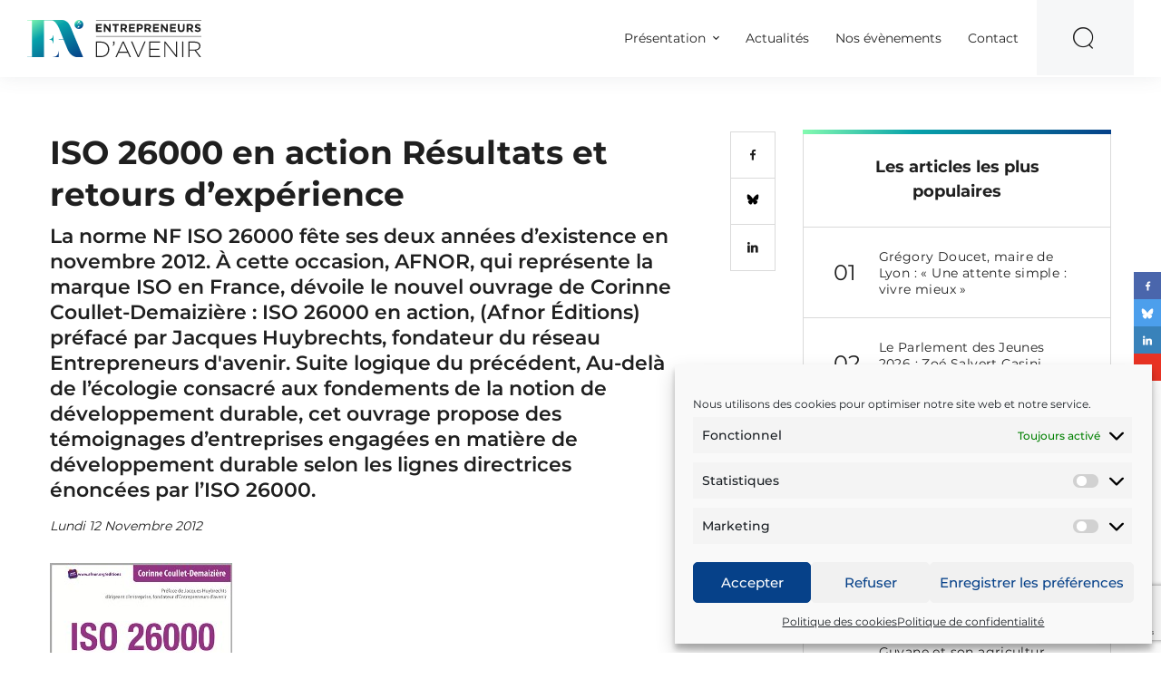

--- FILE ---
content_type: text/html; charset=UTF-8
request_url: https://www.entrepreneursdavenir.com/actualites/iso-26000-en-action-resultats-et-retours-dexperience/
body_size: 21420
content:
<!DOCTYPE html>
<html lang="fr-FR"  class="no-js">
<head>
  <meta charset="UTF-8">
  <meta name="viewport" content="width=device-width, initial-scale=1, shrink-to-fit=no">
  <meta http-equiv="X-UA-Compatible" content="IE=Edge">

  <!-- Styles -->
  <script>(function(html){html.className = html.className.replace(/\bno-js\b/,'js')})(document.documentElement);</script>
<meta name='robots' content='index, follow, max-image-preview:large, max-snippet:-1, max-video-preview:-1' />

	<!-- This site is optimized with the Yoast SEO plugin v26.7 - https://yoast.com/wordpress/plugins/seo/ -->
	<title>ISO 26000 en action Résultats et retours d’expérience - Entrepreneurs d&#039;avenir</title>
	<link rel="canonical" href="https://www.entrepreneursdavenir.com/actualites/iso-26000-en-action-resultats-et-retours-dexperience/" />
	<meta property="og:locale" content="fr_FR" />
	<meta property="og:type" content="article" />
	<meta property="og:title" content="ISO 26000 en action Résultats et retours d’expérience - Entrepreneurs d&#039;avenir" />
	<meta property="og:url" content="https://www.entrepreneursdavenir.com/actualites/iso-26000-en-action-resultats-et-retours-dexperience/" />
	<meta property="og:site_name" content="Entrepreneurs d&#039;avenir" />
	<meta property="article:author" content="http://facebook.com/t" />
	<meta property="article:published_time" content="2012-11-12T00:00:00+00:00" />
	<meta property="article:modified_time" content="2017-12-26T16:34:32+00:00" />
	<meta property="og:image" content="https://www.entrepreneursdavenir.com/wp-content/uploads/2018/07/entrepreneurs_d_avenir-1.png" />
	<meta property="og:image:width" content="600" />
	<meta property="og:image:height" content="315" />
	<meta property="og:image:type" content="image/png" />
	<meta name="author" content="admin@kernix.com" />
	<meta name="twitter:card" content="summary_large_image" />
	<meta name="twitter:label1" content="Écrit par" />
	<meta name="twitter:data1" content="admin@kernix.com" />
	<script type="application/ld+json" class="yoast-schema-graph">{"@context":"https://schema.org","@graph":[{"@type":"Article","@id":"https://www.entrepreneursdavenir.com/actualites/iso-26000-en-action-resultats-et-retours-dexperience/#article","isPartOf":{"@id":"https://www.entrepreneursdavenir.com/actualites/iso-26000-en-action-resultats-et-retours-dexperience/"},"author":{"name":"admin@kernix.com","@id":"https://www.entrepreneursdavenir.com/#/schema/person/e7ec80c76317571065147e2467f70d32"},"headline":"ISO 26000 en action Résultats et retours d’expérience","datePublished":"2012-11-12T00:00:00+00:00","dateModified":"2017-12-26T16:34:32+00:00","mainEntityOfPage":{"@id":"https://www.entrepreneursdavenir.com/actualites/iso-26000-en-action-resultats-et-retours-dexperience/"},"wordCount":10,"commentCount":0,"articleSection":["À découvrir"],"inLanguage":"fr-FR","potentialAction":[{"@type":"CommentAction","name":"Comment","target":["https://www.entrepreneursdavenir.com/actualites/iso-26000-en-action-resultats-et-retours-dexperience/#respond"]}]},{"@type":"WebPage","@id":"https://www.entrepreneursdavenir.com/actualites/iso-26000-en-action-resultats-et-retours-dexperience/","url":"https://www.entrepreneursdavenir.com/actualites/iso-26000-en-action-resultats-et-retours-dexperience/","name":"ISO 26000 en action Résultats et retours d’expérience - Entrepreneurs d&#039;avenir","isPartOf":{"@id":"https://www.entrepreneursdavenir.com/#website"},"datePublished":"2012-11-12T00:00:00+00:00","dateModified":"2017-12-26T16:34:32+00:00","author":{"@id":"https://www.entrepreneursdavenir.com/#/schema/person/e7ec80c76317571065147e2467f70d32"},"breadcrumb":{"@id":"https://www.entrepreneursdavenir.com/actualites/iso-26000-en-action-resultats-et-retours-dexperience/#breadcrumb"},"inLanguage":"fr-FR","potentialAction":[{"@type":"ReadAction","target":["https://www.entrepreneursdavenir.com/actualites/iso-26000-en-action-resultats-et-retours-dexperience/"]}]},{"@type":"BreadcrumbList","@id":"https://www.entrepreneursdavenir.com/actualites/iso-26000-en-action-resultats-et-retours-dexperience/#breadcrumb","itemListElement":[{"@type":"ListItem","position":1,"name":"Home","item":"https://www.entrepreneursdavenir.com/"},{"@type":"ListItem","position":2,"name":"ISO 26000 en action Résultats et retours d’expérience"}]},{"@type":"WebSite","@id":"https://www.entrepreneursdavenir.com/#website","url":"https://www.entrepreneursdavenir.com/","name":"Entrepreneurs d&#039;avenir","description":"Les pionniers d&#039;une économie plus humaine","potentialAction":[{"@type":"SearchAction","target":{"@type":"EntryPoint","urlTemplate":"https://www.entrepreneursdavenir.com/?s={search_term_string}"},"query-input":{"@type":"PropertyValueSpecification","valueRequired":true,"valueName":"search_term_string"}}],"inLanguage":"fr-FR"},{"@type":"Person","@id":"https://www.entrepreneursdavenir.com/#/schema/person/e7ec80c76317571065147e2467f70d32","name":"admin@kernix.com","image":{"@type":"ImageObject","inLanguage":"fr-FR","@id":"https://www.entrepreneursdavenir.com/#/schema/person/image/","url":"https://secure.gravatar.com/avatar/af4ca232c04ab265b10e7a0cfc0da4fb16f1769d7ea9ae2e7958bf857c1ed5cc?s=96&d=mm&r=g","contentUrl":"https://secure.gravatar.com/avatar/af4ca232c04ab265b10e7a0cfc0da4fb16f1769d7ea9ae2e7958bf857c1ed5cc?s=96&d=mm&r=g","caption":"admin@kernix.com"},"sameAs":["http://facebook.com/t"],"url":"https://www.entrepreneursdavenir.com/actualites/author/adminkernix-com/"}]}</script>
	<!-- / Yoast SEO plugin. -->


<link rel='dns-prefetch' href='//cdnjs.cloudflare.com' />
<link rel="alternate" type="application/rss+xml" title="Entrepreneurs d&#039;avenir &raquo; Flux" href="https://www.entrepreneursdavenir.com/feed/" />
<link rel="alternate" type="application/rss+xml" title="Entrepreneurs d&#039;avenir &raquo; Flux des commentaires" href="https://www.entrepreneursdavenir.com/comments/feed/" />
<link rel="alternate" type="application/rss+xml" title="Entrepreneurs d&#039;avenir &raquo; ISO 26000 en action Résultats et retours d’expérience Flux des commentaires" href="https://www.entrepreneursdavenir.com/actualites/iso-26000-en-action-resultats-et-retours-dexperience/feed/" />
<link rel="alternate" title="oEmbed (JSON)" type="application/json+oembed" href="https://www.entrepreneursdavenir.com/wp-json/oembed/1.0/embed?url=https%3A%2F%2Fwww.entrepreneursdavenir.com%2Factualites%2Fiso-26000-en-action-resultats-et-retours-dexperience%2F" />
<link rel="alternate" title="oEmbed (XML)" type="text/xml+oembed" href="https://www.entrepreneursdavenir.com/wp-json/oembed/1.0/embed?url=https%3A%2F%2Fwww.entrepreneursdavenir.com%2Factualites%2Fiso-26000-en-action-resultats-et-retours-dexperience%2F&#038;format=xml" />
		<!-- This site uses the Google Analytics by ExactMetrics plugin v8.11.1 - Using Analytics tracking - https://www.exactmetrics.com/ -->
		<!-- Note: ExactMetrics is not currently configured on this site. The site owner needs to authenticate with Google Analytics in the ExactMetrics settings panel. -->
					<!-- No tracking code set -->
				<!-- / Google Analytics by ExactMetrics -->
		<style id='wp-img-auto-sizes-contain-inline-css' type='text/css'>
img:is([sizes=auto i],[sizes^="auto," i]){contain-intrinsic-size:3000px 1500px}
/*# sourceURL=wp-img-auto-sizes-contain-inline-css */
</style>

<style id='wp-emoji-styles-inline-css' type='text/css'>

	img.wp-smiley, img.emoji {
		display: inline !important;
		border: none !important;
		box-shadow: none !important;
		height: 1em !important;
		width: 1em !important;
		margin: 0 0.07em !important;
		vertical-align: -0.1em !important;
		background: none !important;
		padding: 0 !important;
	}
/*# sourceURL=wp-emoji-styles-inline-css */
</style>
<link rel='stylesheet' id='wp-block-library-css' href='https://www.entrepreneursdavenir.com/wp-includes/css/dist/block-library/style.min.css?ver=57c6cb65079e692e031a04ac6a4a33b8' type='text/css' media='all' />
<style id='wp-block-gallery-inline-css' type='text/css'>
.blocks-gallery-grid:not(.has-nested-images),.wp-block-gallery:not(.has-nested-images){display:flex;flex-wrap:wrap;list-style-type:none;margin:0;padding:0}.blocks-gallery-grid:not(.has-nested-images) .blocks-gallery-image,.blocks-gallery-grid:not(.has-nested-images) .blocks-gallery-item,.wp-block-gallery:not(.has-nested-images) .blocks-gallery-image,.wp-block-gallery:not(.has-nested-images) .blocks-gallery-item{display:flex;flex-direction:column;flex-grow:1;justify-content:center;margin:0 1em 1em 0;position:relative;width:calc(50% - 1em)}.blocks-gallery-grid:not(.has-nested-images) .blocks-gallery-image:nth-of-type(2n),.blocks-gallery-grid:not(.has-nested-images) .blocks-gallery-item:nth-of-type(2n),.wp-block-gallery:not(.has-nested-images) .blocks-gallery-image:nth-of-type(2n),.wp-block-gallery:not(.has-nested-images) .blocks-gallery-item:nth-of-type(2n){margin-right:0}.blocks-gallery-grid:not(.has-nested-images) .blocks-gallery-image figure,.blocks-gallery-grid:not(.has-nested-images) .blocks-gallery-item figure,.wp-block-gallery:not(.has-nested-images) .blocks-gallery-image figure,.wp-block-gallery:not(.has-nested-images) .blocks-gallery-item figure{align-items:flex-end;display:flex;height:100%;justify-content:flex-start;margin:0}.blocks-gallery-grid:not(.has-nested-images) .blocks-gallery-image img,.blocks-gallery-grid:not(.has-nested-images) .blocks-gallery-item img,.wp-block-gallery:not(.has-nested-images) .blocks-gallery-image img,.wp-block-gallery:not(.has-nested-images) .blocks-gallery-item img{display:block;height:auto;max-width:100%;width:auto}.blocks-gallery-grid:not(.has-nested-images) .blocks-gallery-image figcaption,.blocks-gallery-grid:not(.has-nested-images) .blocks-gallery-item figcaption,.wp-block-gallery:not(.has-nested-images) .blocks-gallery-image figcaption,.wp-block-gallery:not(.has-nested-images) .blocks-gallery-item figcaption{background:linear-gradient(0deg,#000000b3,#0000004d 70%,#0000);bottom:0;box-sizing:border-box;color:#fff;font-size:.8em;margin:0;max-height:100%;overflow:auto;padding:3em .77em .7em;position:absolute;text-align:center;width:100%;z-index:2}.blocks-gallery-grid:not(.has-nested-images) .blocks-gallery-image figcaption img,.blocks-gallery-grid:not(.has-nested-images) .blocks-gallery-item figcaption img,.wp-block-gallery:not(.has-nested-images) .blocks-gallery-image figcaption img,.wp-block-gallery:not(.has-nested-images) .blocks-gallery-item figcaption img{display:inline}.blocks-gallery-grid:not(.has-nested-images) figcaption,.wp-block-gallery:not(.has-nested-images) figcaption{flex-grow:1}.blocks-gallery-grid:not(.has-nested-images).is-cropped .blocks-gallery-image a,.blocks-gallery-grid:not(.has-nested-images).is-cropped .blocks-gallery-image img,.blocks-gallery-grid:not(.has-nested-images).is-cropped .blocks-gallery-item a,.blocks-gallery-grid:not(.has-nested-images).is-cropped .blocks-gallery-item img,.wp-block-gallery:not(.has-nested-images).is-cropped .blocks-gallery-image a,.wp-block-gallery:not(.has-nested-images).is-cropped .blocks-gallery-image img,.wp-block-gallery:not(.has-nested-images).is-cropped .blocks-gallery-item a,.wp-block-gallery:not(.has-nested-images).is-cropped .blocks-gallery-item img{flex:1;height:100%;object-fit:cover;width:100%}.blocks-gallery-grid:not(.has-nested-images).columns-1 .blocks-gallery-image,.blocks-gallery-grid:not(.has-nested-images).columns-1 .blocks-gallery-item,.wp-block-gallery:not(.has-nested-images).columns-1 .blocks-gallery-image,.wp-block-gallery:not(.has-nested-images).columns-1 .blocks-gallery-item{margin-right:0;width:100%}@media (min-width:600px){.blocks-gallery-grid:not(.has-nested-images).columns-3 .blocks-gallery-image,.blocks-gallery-grid:not(.has-nested-images).columns-3 .blocks-gallery-item,.wp-block-gallery:not(.has-nested-images).columns-3 .blocks-gallery-image,.wp-block-gallery:not(.has-nested-images).columns-3 .blocks-gallery-item{margin-right:1em;width:calc(33.33333% - .66667em)}.blocks-gallery-grid:not(.has-nested-images).columns-4 .blocks-gallery-image,.blocks-gallery-grid:not(.has-nested-images).columns-4 .blocks-gallery-item,.wp-block-gallery:not(.has-nested-images).columns-4 .blocks-gallery-image,.wp-block-gallery:not(.has-nested-images).columns-4 .blocks-gallery-item{margin-right:1em;width:calc(25% - .75em)}.blocks-gallery-grid:not(.has-nested-images).columns-5 .blocks-gallery-image,.blocks-gallery-grid:not(.has-nested-images).columns-5 .blocks-gallery-item,.wp-block-gallery:not(.has-nested-images).columns-5 .blocks-gallery-image,.wp-block-gallery:not(.has-nested-images).columns-5 .blocks-gallery-item{margin-right:1em;width:calc(20% - .8em)}.blocks-gallery-grid:not(.has-nested-images).columns-6 .blocks-gallery-image,.blocks-gallery-grid:not(.has-nested-images).columns-6 .blocks-gallery-item,.wp-block-gallery:not(.has-nested-images).columns-6 .blocks-gallery-image,.wp-block-gallery:not(.has-nested-images).columns-6 .blocks-gallery-item{margin-right:1em;width:calc(16.66667% - .83333em)}.blocks-gallery-grid:not(.has-nested-images).columns-7 .blocks-gallery-image,.blocks-gallery-grid:not(.has-nested-images).columns-7 .blocks-gallery-item,.wp-block-gallery:not(.has-nested-images).columns-7 .blocks-gallery-image,.wp-block-gallery:not(.has-nested-images).columns-7 .blocks-gallery-item{margin-right:1em;width:calc(14.28571% - .85714em)}.blocks-gallery-grid:not(.has-nested-images).columns-8 .blocks-gallery-image,.blocks-gallery-grid:not(.has-nested-images).columns-8 .blocks-gallery-item,.wp-block-gallery:not(.has-nested-images).columns-8 .blocks-gallery-image,.wp-block-gallery:not(.has-nested-images).columns-8 .blocks-gallery-item{margin-right:1em;width:calc(12.5% - .875em)}.blocks-gallery-grid:not(.has-nested-images).columns-1 .blocks-gallery-image:nth-of-type(1n),.blocks-gallery-grid:not(.has-nested-images).columns-1 .blocks-gallery-item:nth-of-type(1n),.blocks-gallery-grid:not(.has-nested-images).columns-2 .blocks-gallery-image:nth-of-type(2n),.blocks-gallery-grid:not(.has-nested-images).columns-2 .blocks-gallery-item:nth-of-type(2n),.blocks-gallery-grid:not(.has-nested-images).columns-3 .blocks-gallery-image:nth-of-type(3n),.blocks-gallery-grid:not(.has-nested-images).columns-3 .blocks-gallery-item:nth-of-type(3n),.blocks-gallery-grid:not(.has-nested-images).columns-4 .blocks-gallery-image:nth-of-type(4n),.blocks-gallery-grid:not(.has-nested-images).columns-4 .blocks-gallery-item:nth-of-type(4n),.blocks-gallery-grid:not(.has-nested-images).columns-5 .blocks-gallery-image:nth-of-type(5n),.blocks-gallery-grid:not(.has-nested-images).columns-5 .blocks-gallery-item:nth-of-type(5n),.blocks-gallery-grid:not(.has-nested-images).columns-6 .blocks-gallery-image:nth-of-type(6n),.blocks-gallery-grid:not(.has-nested-images).columns-6 .blocks-gallery-item:nth-of-type(6n),.blocks-gallery-grid:not(.has-nested-images).columns-7 .blocks-gallery-image:nth-of-type(7n),.blocks-gallery-grid:not(.has-nested-images).columns-7 .blocks-gallery-item:nth-of-type(7n),.blocks-gallery-grid:not(.has-nested-images).columns-8 .blocks-gallery-image:nth-of-type(8n),.blocks-gallery-grid:not(.has-nested-images).columns-8 .blocks-gallery-item:nth-of-type(8n),.wp-block-gallery:not(.has-nested-images).columns-1 .blocks-gallery-image:nth-of-type(1n),.wp-block-gallery:not(.has-nested-images).columns-1 .blocks-gallery-item:nth-of-type(1n),.wp-block-gallery:not(.has-nested-images).columns-2 .blocks-gallery-image:nth-of-type(2n),.wp-block-gallery:not(.has-nested-images).columns-2 .blocks-gallery-item:nth-of-type(2n),.wp-block-gallery:not(.has-nested-images).columns-3 .blocks-gallery-image:nth-of-type(3n),.wp-block-gallery:not(.has-nested-images).columns-3 .blocks-gallery-item:nth-of-type(3n),.wp-block-gallery:not(.has-nested-images).columns-4 .blocks-gallery-image:nth-of-type(4n),.wp-block-gallery:not(.has-nested-images).columns-4 .blocks-gallery-item:nth-of-type(4n),.wp-block-gallery:not(.has-nested-images).columns-5 .blocks-gallery-image:nth-of-type(5n),.wp-block-gallery:not(.has-nested-images).columns-5 .blocks-gallery-item:nth-of-type(5n),.wp-block-gallery:not(.has-nested-images).columns-6 .blocks-gallery-image:nth-of-type(6n),.wp-block-gallery:not(.has-nested-images).columns-6 .blocks-gallery-item:nth-of-type(6n),.wp-block-gallery:not(.has-nested-images).columns-7 .blocks-gallery-image:nth-of-type(7n),.wp-block-gallery:not(.has-nested-images).columns-7 .blocks-gallery-item:nth-of-type(7n),.wp-block-gallery:not(.has-nested-images).columns-8 .blocks-gallery-image:nth-of-type(8n),.wp-block-gallery:not(.has-nested-images).columns-8 .blocks-gallery-item:nth-of-type(8n){margin-right:0}}.blocks-gallery-grid:not(.has-nested-images) .blocks-gallery-image:last-child,.blocks-gallery-grid:not(.has-nested-images) .blocks-gallery-item:last-child,.wp-block-gallery:not(.has-nested-images) .blocks-gallery-image:last-child,.wp-block-gallery:not(.has-nested-images) .blocks-gallery-item:last-child{margin-right:0}.blocks-gallery-grid:not(.has-nested-images).alignleft,.blocks-gallery-grid:not(.has-nested-images).alignright,.wp-block-gallery:not(.has-nested-images).alignleft,.wp-block-gallery:not(.has-nested-images).alignright{max-width:420px;width:100%}.blocks-gallery-grid:not(.has-nested-images).aligncenter .blocks-gallery-item figure,.wp-block-gallery:not(.has-nested-images).aligncenter .blocks-gallery-item figure{justify-content:center}.wp-block-gallery:not(.is-cropped) .blocks-gallery-item{align-self:flex-start}figure.wp-block-gallery.has-nested-images{align-items:normal}.wp-block-gallery.has-nested-images figure.wp-block-image:not(#individual-image){margin:0;width:calc(50% - var(--wp--style--unstable-gallery-gap, 16px)/2)}.wp-block-gallery.has-nested-images figure.wp-block-image{box-sizing:border-box;display:flex;flex-direction:column;flex-grow:1;justify-content:center;max-width:100%;position:relative}.wp-block-gallery.has-nested-images figure.wp-block-image>a,.wp-block-gallery.has-nested-images figure.wp-block-image>div{flex-direction:column;flex-grow:1;margin:0}.wp-block-gallery.has-nested-images figure.wp-block-image img{display:block;height:auto;max-width:100%!important;width:auto}.wp-block-gallery.has-nested-images figure.wp-block-image figcaption,.wp-block-gallery.has-nested-images figure.wp-block-image:has(figcaption):before{bottom:0;left:0;max-height:100%;position:absolute;right:0}.wp-block-gallery.has-nested-images figure.wp-block-image:has(figcaption):before{backdrop-filter:blur(3px);content:"";height:100%;-webkit-mask-image:linear-gradient(0deg,#000 20%,#0000);mask-image:linear-gradient(0deg,#000 20%,#0000);max-height:40%;pointer-events:none}.wp-block-gallery.has-nested-images figure.wp-block-image figcaption{box-sizing:border-box;color:#fff;font-size:13px;margin:0;overflow:auto;padding:1em;text-align:center;text-shadow:0 0 1.5px #000}.wp-block-gallery.has-nested-images figure.wp-block-image figcaption::-webkit-scrollbar{height:12px;width:12px}.wp-block-gallery.has-nested-images figure.wp-block-image figcaption::-webkit-scrollbar-track{background-color:initial}.wp-block-gallery.has-nested-images figure.wp-block-image figcaption::-webkit-scrollbar-thumb{background-clip:padding-box;background-color:initial;border:3px solid #0000;border-radius:8px}.wp-block-gallery.has-nested-images figure.wp-block-image figcaption:focus-within::-webkit-scrollbar-thumb,.wp-block-gallery.has-nested-images figure.wp-block-image figcaption:focus::-webkit-scrollbar-thumb,.wp-block-gallery.has-nested-images figure.wp-block-image figcaption:hover::-webkit-scrollbar-thumb{background-color:#fffc}.wp-block-gallery.has-nested-images figure.wp-block-image figcaption{scrollbar-color:#0000 #0000;scrollbar-gutter:stable both-edges;scrollbar-width:thin}.wp-block-gallery.has-nested-images figure.wp-block-image figcaption:focus,.wp-block-gallery.has-nested-images figure.wp-block-image figcaption:focus-within,.wp-block-gallery.has-nested-images figure.wp-block-image figcaption:hover{scrollbar-color:#fffc #0000}.wp-block-gallery.has-nested-images figure.wp-block-image figcaption{will-change:transform}@media (hover:none){.wp-block-gallery.has-nested-images figure.wp-block-image figcaption{scrollbar-color:#fffc #0000}}.wp-block-gallery.has-nested-images figure.wp-block-image figcaption{background:linear-gradient(0deg,#0006,#0000)}.wp-block-gallery.has-nested-images figure.wp-block-image figcaption img{display:inline}.wp-block-gallery.has-nested-images figure.wp-block-image figcaption a{color:inherit}.wp-block-gallery.has-nested-images figure.wp-block-image.has-custom-border img{box-sizing:border-box}.wp-block-gallery.has-nested-images figure.wp-block-image.has-custom-border>a,.wp-block-gallery.has-nested-images figure.wp-block-image.has-custom-border>div,.wp-block-gallery.has-nested-images figure.wp-block-image.is-style-rounded>a,.wp-block-gallery.has-nested-images figure.wp-block-image.is-style-rounded>div{flex:1 1 auto}.wp-block-gallery.has-nested-images figure.wp-block-image.has-custom-border figcaption,.wp-block-gallery.has-nested-images figure.wp-block-image.is-style-rounded figcaption{background:none;color:inherit;flex:initial;margin:0;padding:10px 10px 9px;position:relative;text-shadow:none}.wp-block-gallery.has-nested-images figure.wp-block-image.has-custom-border:before,.wp-block-gallery.has-nested-images figure.wp-block-image.is-style-rounded:before{content:none}.wp-block-gallery.has-nested-images figcaption{flex-basis:100%;flex-grow:1;text-align:center}.wp-block-gallery.has-nested-images:not(.is-cropped) figure.wp-block-image:not(#individual-image){margin-bottom:auto;margin-top:0}.wp-block-gallery.has-nested-images.is-cropped figure.wp-block-image:not(#individual-image){align-self:inherit}.wp-block-gallery.has-nested-images.is-cropped figure.wp-block-image:not(#individual-image)>a,.wp-block-gallery.has-nested-images.is-cropped figure.wp-block-image:not(#individual-image)>div:not(.components-drop-zone){display:flex}.wp-block-gallery.has-nested-images.is-cropped figure.wp-block-image:not(#individual-image) a,.wp-block-gallery.has-nested-images.is-cropped figure.wp-block-image:not(#individual-image) img{flex:1 0 0%;height:100%;object-fit:cover;width:100%}.wp-block-gallery.has-nested-images.columns-1 figure.wp-block-image:not(#individual-image){width:100%}@media (min-width:600px){.wp-block-gallery.has-nested-images.columns-3 figure.wp-block-image:not(#individual-image){width:calc(33.33333% - var(--wp--style--unstable-gallery-gap, 16px)*.66667)}.wp-block-gallery.has-nested-images.columns-4 figure.wp-block-image:not(#individual-image){width:calc(25% - var(--wp--style--unstable-gallery-gap, 16px)*.75)}.wp-block-gallery.has-nested-images.columns-5 figure.wp-block-image:not(#individual-image){width:calc(20% - var(--wp--style--unstable-gallery-gap, 16px)*.8)}.wp-block-gallery.has-nested-images.columns-6 figure.wp-block-image:not(#individual-image){width:calc(16.66667% - var(--wp--style--unstable-gallery-gap, 16px)*.83333)}.wp-block-gallery.has-nested-images.columns-7 figure.wp-block-image:not(#individual-image){width:calc(14.28571% - var(--wp--style--unstable-gallery-gap, 16px)*.85714)}.wp-block-gallery.has-nested-images.columns-8 figure.wp-block-image:not(#individual-image){width:calc(12.5% - var(--wp--style--unstable-gallery-gap, 16px)*.875)}.wp-block-gallery.has-nested-images.columns-default figure.wp-block-image:not(#individual-image){width:calc(33.33% - var(--wp--style--unstable-gallery-gap, 16px)*.66667)}.wp-block-gallery.has-nested-images.columns-default figure.wp-block-image:not(#individual-image):first-child:nth-last-child(2),.wp-block-gallery.has-nested-images.columns-default figure.wp-block-image:not(#individual-image):first-child:nth-last-child(2)~figure.wp-block-image:not(#individual-image){width:calc(50% - var(--wp--style--unstable-gallery-gap, 16px)*.5)}.wp-block-gallery.has-nested-images.columns-default figure.wp-block-image:not(#individual-image):first-child:last-child{width:100%}}.wp-block-gallery.has-nested-images.alignleft,.wp-block-gallery.has-nested-images.alignright{max-width:420px;width:100%}.wp-block-gallery.has-nested-images.aligncenter{justify-content:center}
/*# sourceURL=https://www.entrepreneursdavenir.com/wp-includes/blocks/gallery/style.min.css */
</style>
<style id='global-styles-inline-css' type='text/css'>
:root{--wp--preset--aspect-ratio--square: 1;--wp--preset--aspect-ratio--4-3: 4/3;--wp--preset--aspect-ratio--3-4: 3/4;--wp--preset--aspect-ratio--3-2: 3/2;--wp--preset--aspect-ratio--2-3: 2/3;--wp--preset--aspect-ratio--16-9: 16/9;--wp--preset--aspect-ratio--9-16: 9/16;--wp--preset--color--black: #000000;--wp--preset--color--cyan-bluish-gray: #abb8c3;--wp--preset--color--white: #ffffff;--wp--preset--color--pale-pink: #f78da7;--wp--preset--color--vivid-red: #cf2e2e;--wp--preset--color--luminous-vivid-orange: #ff6900;--wp--preset--color--luminous-vivid-amber: #fcb900;--wp--preset--color--light-green-cyan: #7bdcb5;--wp--preset--color--vivid-green-cyan: #00d084;--wp--preset--color--pale-cyan-blue: #8ed1fc;--wp--preset--color--vivid-cyan-blue: #0693e3;--wp--preset--color--vivid-purple: #9b51e0;--wp--preset--gradient--vivid-cyan-blue-to-vivid-purple: linear-gradient(135deg,rgb(6,147,227) 0%,rgb(155,81,224) 100%);--wp--preset--gradient--light-green-cyan-to-vivid-green-cyan: linear-gradient(135deg,rgb(122,220,180) 0%,rgb(0,208,130) 100%);--wp--preset--gradient--luminous-vivid-amber-to-luminous-vivid-orange: linear-gradient(135deg,rgb(252,185,0) 0%,rgb(255,105,0) 100%);--wp--preset--gradient--luminous-vivid-orange-to-vivid-red: linear-gradient(135deg,rgb(255,105,0) 0%,rgb(207,46,46) 100%);--wp--preset--gradient--very-light-gray-to-cyan-bluish-gray: linear-gradient(135deg,rgb(238,238,238) 0%,rgb(169,184,195) 100%);--wp--preset--gradient--cool-to-warm-spectrum: linear-gradient(135deg,rgb(74,234,220) 0%,rgb(151,120,209) 20%,rgb(207,42,186) 40%,rgb(238,44,130) 60%,rgb(251,105,98) 80%,rgb(254,248,76) 100%);--wp--preset--gradient--blush-light-purple: linear-gradient(135deg,rgb(255,206,236) 0%,rgb(152,150,240) 100%);--wp--preset--gradient--blush-bordeaux: linear-gradient(135deg,rgb(254,205,165) 0%,rgb(254,45,45) 50%,rgb(107,0,62) 100%);--wp--preset--gradient--luminous-dusk: linear-gradient(135deg,rgb(255,203,112) 0%,rgb(199,81,192) 50%,rgb(65,88,208) 100%);--wp--preset--gradient--pale-ocean: linear-gradient(135deg,rgb(255,245,203) 0%,rgb(182,227,212) 50%,rgb(51,167,181) 100%);--wp--preset--gradient--electric-grass: linear-gradient(135deg,rgb(202,248,128) 0%,rgb(113,206,126) 100%);--wp--preset--gradient--midnight: linear-gradient(135deg,rgb(2,3,129) 0%,rgb(40,116,252) 100%);--wp--preset--font-size--small: 13px;--wp--preset--font-size--medium: 20px;--wp--preset--font-size--large: 36px;--wp--preset--font-size--x-large: 42px;--wp--preset--spacing--20: 0.44rem;--wp--preset--spacing--30: 0.67rem;--wp--preset--spacing--40: 1rem;--wp--preset--spacing--50: 1.5rem;--wp--preset--spacing--60: 2.25rem;--wp--preset--spacing--70: 3.38rem;--wp--preset--spacing--80: 5.06rem;--wp--preset--shadow--natural: 6px 6px 9px rgba(0, 0, 0, 0.2);--wp--preset--shadow--deep: 12px 12px 50px rgba(0, 0, 0, 0.4);--wp--preset--shadow--sharp: 6px 6px 0px rgba(0, 0, 0, 0.2);--wp--preset--shadow--outlined: 6px 6px 0px -3px rgb(255, 255, 255), 6px 6px rgb(0, 0, 0);--wp--preset--shadow--crisp: 6px 6px 0px rgb(0, 0, 0);}:where(.is-layout-flex){gap: 0.5em;}:where(.is-layout-grid){gap: 0.5em;}body .is-layout-flex{display: flex;}.is-layout-flex{flex-wrap: wrap;align-items: center;}.is-layout-flex > :is(*, div){margin: 0;}body .is-layout-grid{display: grid;}.is-layout-grid > :is(*, div){margin: 0;}:where(.wp-block-columns.is-layout-flex){gap: 2em;}:where(.wp-block-columns.is-layout-grid){gap: 2em;}:where(.wp-block-post-template.is-layout-flex){gap: 1.25em;}:where(.wp-block-post-template.is-layout-grid){gap: 1.25em;}.has-black-color{color: var(--wp--preset--color--black) !important;}.has-cyan-bluish-gray-color{color: var(--wp--preset--color--cyan-bluish-gray) !important;}.has-white-color{color: var(--wp--preset--color--white) !important;}.has-pale-pink-color{color: var(--wp--preset--color--pale-pink) !important;}.has-vivid-red-color{color: var(--wp--preset--color--vivid-red) !important;}.has-luminous-vivid-orange-color{color: var(--wp--preset--color--luminous-vivid-orange) !important;}.has-luminous-vivid-amber-color{color: var(--wp--preset--color--luminous-vivid-amber) !important;}.has-light-green-cyan-color{color: var(--wp--preset--color--light-green-cyan) !important;}.has-vivid-green-cyan-color{color: var(--wp--preset--color--vivid-green-cyan) !important;}.has-pale-cyan-blue-color{color: var(--wp--preset--color--pale-cyan-blue) !important;}.has-vivid-cyan-blue-color{color: var(--wp--preset--color--vivid-cyan-blue) !important;}.has-vivid-purple-color{color: var(--wp--preset--color--vivid-purple) !important;}.has-black-background-color{background-color: var(--wp--preset--color--black) !important;}.has-cyan-bluish-gray-background-color{background-color: var(--wp--preset--color--cyan-bluish-gray) !important;}.has-white-background-color{background-color: var(--wp--preset--color--white) !important;}.has-pale-pink-background-color{background-color: var(--wp--preset--color--pale-pink) !important;}.has-vivid-red-background-color{background-color: var(--wp--preset--color--vivid-red) !important;}.has-luminous-vivid-orange-background-color{background-color: var(--wp--preset--color--luminous-vivid-orange) !important;}.has-luminous-vivid-amber-background-color{background-color: var(--wp--preset--color--luminous-vivid-amber) !important;}.has-light-green-cyan-background-color{background-color: var(--wp--preset--color--light-green-cyan) !important;}.has-vivid-green-cyan-background-color{background-color: var(--wp--preset--color--vivid-green-cyan) !important;}.has-pale-cyan-blue-background-color{background-color: var(--wp--preset--color--pale-cyan-blue) !important;}.has-vivid-cyan-blue-background-color{background-color: var(--wp--preset--color--vivid-cyan-blue) !important;}.has-vivid-purple-background-color{background-color: var(--wp--preset--color--vivid-purple) !important;}.has-black-border-color{border-color: var(--wp--preset--color--black) !important;}.has-cyan-bluish-gray-border-color{border-color: var(--wp--preset--color--cyan-bluish-gray) !important;}.has-white-border-color{border-color: var(--wp--preset--color--white) !important;}.has-pale-pink-border-color{border-color: var(--wp--preset--color--pale-pink) !important;}.has-vivid-red-border-color{border-color: var(--wp--preset--color--vivid-red) !important;}.has-luminous-vivid-orange-border-color{border-color: var(--wp--preset--color--luminous-vivid-orange) !important;}.has-luminous-vivid-amber-border-color{border-color: var(--wp--preset--color--luminous-vivid-amber) !important;}.has-light-green-cyan-border-color{border-color: var(--wp--preset--color--light-green-cyan) !important;}.has-vivid-green-cyan-border-color{border-color: var(--wp--preset--color--vivid-green-cyan) !important;}.has-pale-cyan-blue-border-color{border-color: var(--wp--preset--color--pale-cyan-blue) !important;}.has-vivid-cyan-blue-border-color{border-color: var(--wp--preset--color--vivid-cyan-blue) !important;}.has-vivid-purple-border-color{border-color: var(--wp--preset--color--vivid-purple) !important;}.has-vivid-cyan-blue-to-vivid-purple-gradient-background{background: var(--wp--preset--gradient--vivid-cyan-blue-to-vivid-purple) !important;}.has-light-green-cyan-to-vivid-green-cyan-gradient-background{background: var(--wp--preset--gradient--light-green-cyan-to-vivid-green-cyan) !important;}.has-luminous-vivid-amber-to-luminous-vivid-orange-gradient-background{background: var(--wp--preset--gradient--luminous-vivid-amber-to-luminous-vivid-orange) !important;}.has-luminous-vivid-orange-to-vivid-red-gradient-background{background: var(--wp--preset--gradient--luminous-vivid-orange-to-vivid-red) !important;}.has-very-light-gray-to-cyan-bluish-gray-gradient-background{background: var(--wp--preset--gradient--very-light-gray-to-cyan-bluish-gray) !important;}.has-cool-to-warm-spectrum-gradient-background{background: var(--wp--preset--gradient--cool-to-warm-spectrum) !important;}.has-blush-light-purple-gradient-background{background: var(--wp--preset--gradient--blush-light-purple) !important;}.has-blush-bordeaux-gradient-background{background: var(--wp--preset--gradient--blush-bordeaux) !important;}.has-luminous-dusk-gradient-background{background: var(--wp--preset--gradient--luminous-dusk) !important;}.has-pale-ocean-gradient-background{background: var(--wp--preset--gradient--pale-ocean) !important;}.has-electric-grass-gradient-background{background: var(--wp--preset--gradient--electric-grass) !important;}.has-midnight-gradient-background{background: var(--wp--preset--gradient--midnight) !important;}.has-small-font-size{font-size: var(--wp--preset--font-size--small) !important;}.has-medium-font-size{font-size: var(--wp--preset--font-size--medium) !important;}.has-large-font-size{font-size: var(--wp--preset--font-size--large) !important;}.has-x-large-font-size{font-size: var(--wp--preset--font-size--x-large) !important;}
/*# sourceURL=global-styles-inline-css */
</style>
<style id='core-block-supports-inline-css' type='text/css'>
.wp-block-gallery.wp-block-gallery-1{--wp--style--unstable-gallery-gap:var( --wp--style--gallery-gap-default, var( --gallery-block--gutter-size, var( --wp--style--block-gap, 0.5em ) ) );gap:var( --wp--style--gallery-gap-default, var( --gallery-block--gutter-size, var( --wp--style--block-gap, 0.5em ) ) );}
/*# sourceURL=core-block-supports-inline-css */
</style>

<style id='classic-theme-styles-inline-css' type='text/css'>
/*! This file is auto-generated */
.wp-block-button__link{color:#fff;background-color:#32373c;border-radius:9999px;box-shadow:none;text-decoration:none;padding:calc(.667em + 2px) calc(1.333em + 2px);font-size:1.125em}.wp-block-file__button{background:#32373c;color:#fff;text-decoration:none}
/*# sourceURL=/wp-includes/css/classic-themes.min.css */
</style>
<link rel='stylesheet' id='awsm-ead-public-css' href='https://www.entrepreneursdavenir.com/wp-content/plugins/embed-any-document/css/embed-public.min.css?ver=2.7.12' type='text/css' media='all' />
<link rel='stylesheet' id='contact-form-7-css' href='https://www.entrepreneursdavenir.com/wp-content/plugins/contact-form-7/includes/css/styles.css?ver=6.1.4' type='text/css' media='all' />
<link rel='stylesheet' id='cmplz-general-css' href='https://www.entrepreneursdavenir.com/wp-content/plugins/complianz-gdpr/assets/css/cookieblocker.min.css?ver=1765907810' type='text/css' media='all' />
<link rel='stylesheet' id='aos-style-css' href='https://www.entrepreneursdavenir.com/wp-content/themes/entrepreneur-avenir/dist/vendor/aos/dist/aos.css' type='text/css' media='all' />
<link rel='stylesheet' id='material-design-iconic-font-style-css' href='https://www.entrepreneursdavenir.com/wp-content/themes/entrepreneur-avenir/dist/vendor/material-design-iconic-font/dist/css/material-design-iconic-font.min.css' type='text/css' media='all' />
<link rel='stylesheet' id='owlCarousel-style-css' href='https://www.entrepreneursdavenir.com/wp-content/themes/entrepreneur-avenir/dist/vendor/owl.carousel/dist/assets/owl.carousel.min.css' type='text/css' media='all' />
<link rel='stylesheet' id='entrepreneur-avenir-theme-style-css' href='https://www.entrepreneursdavenir.com/wp-content/themes/entrepreneur-avenir/dist/css/theme.min.css' type='text/css' media='all' />
<link rel='stylesheet' id='entrepreneur-avenir-default-style-css' href='https://www.entrepreneursdavenir.com/wp-content/themes/entrepreneur-avenir/style.css' type='text/css' media='all' />
<link rel='stylesheet' id='um_modal-css' href='https://www.entrepreneursdavenir.com/wp-content/plugins/ultimate-member/assets/css/um-modal.min.css?ver=2.11.1' type='text/css' media='all' />
<link rel='stylesheet' id='um_ui-css' href='https://www.entrepreneursdavenir.com/wp-content/plugins/ultimate-member/assets/libs/jquery-ui/jquery-ui.min.css?ver=1.13.2' type='text/css' media='all' />
<link rel='stylesheet' id='um_tipsy-css' href='https://www.entrepreneursdavenir.com/wp-content/plugins/ultimate-member/assets/libs/tipsy/tipsy.min.css?ver=1.0.0a' type='text/css' media='all' />
<link rel='stylesheet' id='um_raty-css' href='https://www.entrepreneursdavenir.com/wp-content/plugins/ultimate-member/assets/libs/raty/um-raty.min.css?ver=2.6.0' type='text/css' media='all' />
<link rel='stylesheet' id='select2-css' href='https://www.entrepreneursdavenir.com/wp-content/plugins/ultimate-member/assets/libs/select2/select2.min.css?ver=4.0.13' type='text/css' media='all' />
<link rel='stylesheet' id='um_fileupload-css' href='https://www.entrepreneursdavenir.com/wp-content/plugins/ultimate-member/assets/css/um-fileupload.min.css?ver=2.11.1' type='text/css' media='all' />
<link rel='stylesheet' id='um_confirm-css' href='https://www.entrepreneursdavenir.com/wp-content/plugins/ultimate-member/assets/libs/um-confirm/um-confirm.min.css?ver=1.0' type='text/css' media='all' />
<link rel='stylesheet' id='um_datetime-css' href='https://www.entrepreneursdavenir.com/wp-content/plugins/ultimate-member/assets/libs/pickadate/default.min.css?ver=3.6.2' type='text/css' media='all' />
<link rel='stylesheet' id='um_datetime_date-css' href='https://www.entrepreneursdavenir.com/wp-content/plugins/ultimate-member/assets/libs/pickadate/default.date.min.css?ver=3.6.2' type='text/css' media='all' />
<link rel='stylesheet' id='um_datetime_time-css' href='https://www.entrepreneursdavenir.com/wp-content/plugins/ultimate-member/assets/libs/pickadate/default.time.min.css?ver=3.6.2' type='text/css' media='all' />
<link rel='stylesheet' id='um_fonticons_ii-css' href='https://www.entrepreneursdavenir.com/wp-content/plugins/ultimate-member/assets/libs/legacy/fonticons/fonticons-ii.min.css?ver=2.11.1' type='text/css' media='all' />
<link rel='stylesheet' id='um_fonticons_fa-css' href='https://www.entrepreneursdavenir.com/wp-content/plugins/ultimate-member/assets/libs/legacy/fonticons/fonticons-fa.min.css?ver=2.11.1' type='text/css' media='all' />
<link rel='stylesheet' id='um_fontawesome-css' href='https://www.entrepreneursdavenir.com/wp-content/plugins/ultimate-member/assets/css/um-fontawesome.min.css?ver=6.5.2' type='text/css' media='all' />
<link rel='stylesheet' id='um_common-css' href='https://www.entrepreneursdavenir.com/wp-content/plugins/ultimate-member/assets/css/common.min.css?ver=2.11.1' type='text/css' media='all' />
<link rel='stylesheet' id='um_responsive-css' href='https://www.entrepreneursdavenir.com/wp-content/plugins/ultimate-member/assets/css/um-responsive.min.css?ver=2.11.1' type='text/css' media='all' />
<link rel='stylesheet' id='um_styles-css' href='https://www.entrepreneursdavenir.com/wp-content/plugins/ultimate-member/assets/css/um-styles.min.css?ver=2.11.1' type='text/css' media='all' />
<link rel='stylesheet' id='um_crop-css' href='https://www.entrepreneursdavenir.com/wp-content/plugins/ultimate-member/assets/libs/cropper/cropper.min.css?ver=1.6.1' type='text/css' media='all' />
<link rel='stylesheet' id='um_profile-css' href='https://www.entrepreneursdavenir.com/wp-content/plugins/ultimate-member/assets/css/um-profile.min.css?ver=2.11.1' type='text/css' media='all' />
<link rel='stylesheet' id='um_account-css' href='https://www.entrepreneursdavenir.com/wp-content/plugins/ultimate-member/assets/css/um-account.min.css?ver=2.11.1' type='text/css' media='all' />
<link rel='stylesheet' id='um_misc-css' href='https://www.entrepreneursdavenir.com/wp-content/plugins/ultimate-member/assets/css/um-misc.min.css?ver=2.11.1' type='text/css' media='all' />
<link rel='stylesheet' id='um_default_css-css' href='https://www.entrepreneursdavenir.com/wp-content/plugins/ultimate-member/assets/css/um-old-default.min.css?ver=2.11.1' type='text/css' media='all' />
<link rel='stylesheet' id='um_old_css-css' href='https://www.entrepreneursdavenir.com/wp-content/plugins/ultimate-member/../../uploads/ultimatemember/um_old_settings.css?ver=2.0.0' type='text/css' media='all' />
<script type="text/javascript" src="https://www.entrepreneursdavenir.com/wp-includes/js/jquery/jquery.min.js?ver=3.7.1" id="jquery-core-js"></script>
<script type="text/javascript" src="https://www.entrepreneursdavenir.com/wp-includes/js/jquery/jquery-migrate.min.js?ver=3.4.1" id="jquery-migrate-js"></script>
<script type="text/javascript" src="https://www.entrepreneursdavenir.com/wp-content/plugins/ultimate-member/assets/js/um-gdpr.min.js?ver=2.11.1" id="um-gdpr-js"></script>
<link rel="https://api.w.org/" href="https://www.entrepreneursdavenir.com/wp-json/" /><link rel="alternate" title="JSON" type="application/json" href="https://www.entrepreneursdavenir.com/wp-json/wp/v2/posts/1926" /><link rel="EditURI" type="application/rsd+xml" title="RSD" href="https://www.entrepreneursdavenir.com/xmlrpc.php?rsd" />
			<style>.cmplz-hidden {
					display: none !important;
				}</style><link rel="icon" href="https://www.entrepreneursdavenir.com/wp-content/uploads/2019/07/cropped-ROND-EA-1-32x32.png" sizes="32x32" />
<link rel="icon" href="https://www.entrepreneursdavenir.com/wp-content/uploads/2019/07/cropped-ROND-EA-1-192x192.png" sizes="192x192" />
<link rel="apple-touch-icon" href="https://www.entrepreneursdavenir.com/wp-content/uploads/2019/07/cropped-ROND-EA-1-180x180.png" />
<meta name="msapplication-TileImage" content="https://www.entrepreneursdavenir.com/wp-content/uploads/2019/07/cropped-ROND-EA-1-270x270.png" />
		<style type="text/css" id="wp-custom-css">
			.header-wrap .auth-search-block {width:auto !important; margin-right:0}
.header-wrap .auth-search-block .partner-block {display:none !important}
.nav-mobile-wrap .partner-block {display:none}

#civist-13d81f1b-cdfe-464e-a231-71c6b962bc8b{max-width:300px !important}

.partner-section .list-inline>li {padding-bottom:25px}		</style>
		
  <!-- Favicon -->
  <!--<link rel="apple-touch-icon" sizes="57x57" href="https://www.entrepreneursdavenir.com/wp-content/themes/entrepreneur-avenir/dist/img/favicons/apple-touch-icon-57x57.png">
  <link rel="apple-touch-icon" sizes="60x60" href="https://www.entrepreneursdavenir.com/wp-content/themes/entrepreneur-avenir/dist/img/favicons/apple-touch-icon-60x60.png">
  <link rel="apple-touch-icon" sizes="72x72" href="https://www.entrepreneursdavenir.com/wp-content/themes/entrepreneur-avenir/dist/img/favicons/apple-touch-icon-72x72.png">
  <link rel="apple-touch-icon" sizes="76x76" href="https://www.entrepreneursdavenir.com/wp-content/themes/entrepreneur-avenir/dist/img/favicons/apple-touch-icon-76x76.png">
  <link rel="apple-touch-icon" sizes="114x114" href="https://www.entrepreneursdavenir.com/wp-content/themes/entrepreneur-avenir/dist/img/favicons/apple-touch-icon-114x114.png">
  <link rel="apple-touch-icon" sizes="120x120" href="https://www.entrepreneursdavenir.com/wp-content/themes/entrepreneur-avenir/dist/img/favicons/apple-touch-icon-120x120.png">
  <link rel="apple-touch-icon" sizes="144x144" href="https://www.entrepreneursdavenir.com/wp-content/themes/entrepreneur-avenir/dist/img/favicons/apple-touch-icon-144x144.png">
  <link rel="apple-touch-icon" sizes="152x152" href="https://www.entrepreneursdavenir.com/wp-content/themes/entrepreneur-avenir/dist/img/favicons/apple-touch-icon-152x152.png">
  <link rel="apple-touch-icon" sizes="180x180" href="https://www.entrepreneursdavenir.com/wp-content/themes/entrepreneur-avenir/dist/img/favicons/apple-touch-icon-180x180.png">
  <link rel="icon" type="image/png" sizes="32x32" href="https://www.entrepreneursdavenir.com/wp-content/themes/entrepreneur-avenir/dist/img/favicons/favicon-32x32.png">
  <link rel="icon" type="image/png" sizes="192x192" href="https://www.entrepreneursdavenir.com/wp-content/themes/entrepreneur-avenir/dist/img/favicons/android-chrome-192x192.png">
  <link rel="icon" type="image/png" sizes="16x16" href="https://www.entrepreneursdavenir.com/wp-content/themes/entrepreneur-avenir/dist/img/favicons/favicon-16x16.png">
  <link rel="manifest" href="https://www.entrepreneursdavenir.com/wp-content/themes/entrepreneur-avenir/dist/img/favicons/manifest.json">
  <link rel="mask-icon" href="https://www.entrepreneursdavenir.com/wp-content/themes/entrepreneur-avenir/dist/img/favicons/safari-pinned-tab.svg" color="#5bbad5">
  <link rel="shortcut icon" href="https://www.entrepreneursdavenir.com/wp-content/themes/entrepreneur-avenir/dist/img/favicons/favicon.ico">-->
  <meta name="msapplication-TileColor" content="#ffffff">
  <meta name="msapplication-TileImage" content="https://www.entrepreneursdavenir.com/wp-content/themes/entrepreneur-avenir/dist/img/favicons/mstile-144x144.png">
  <meta name="msapplication-config" content="https://www.entrepreneursdavenir.com/wp-content/themes/entrepreneur-avenir/dist/img/favicons/browserconfig.xml">
  <meta name="theme-color" content="#ffffff">
  
  <!-- START - We recommend to place the below code in head tag of your website html  -->
<style>
  @font-face {
    font-display: block;
    font-family: Roboto;
    src: url(https://assets.sendinblue.com/font/Roboto/Latin/normal/normal/7529907e9eaf8ebb5220c5f9850e3811.woff2) format("woff2"), url(https://assets.sendinblue.com/font/Roboto/Latin/normal/normal/25c678feafdc175a70922a116c9be3e7.woff) format("woff")
  }

  @font-face {
    font-display: fallback;
    font-family: Roboto;
    font-weight: 600;
    src: url(https://assets.sendinblue.com/font/Roboto/Latin/medium/normal/6e9caeeafb1f3491be3e32744bc30440.woff2) format("woff2"), url(https://assets.sendinblue.com/font/Roboto/Latin/medium/normal/71501f0d8d5aa95960f6475d5487d4c2.woff) format("woff")
  }

  @font-face {
    font-display: fallback;
    font-family: Roboto;
    font-weight: 700;
    src: url(https://assets.sendinblue.com/font/Roboto/Latin/bold/normal/3ef7cf158f310cf752d5ad08cd0e7e60.woff2) format("woff2"), url(https://assets.sendinblue.com/font/Roboto/Latin/bold/normal/ece3a1d82f18b60bcce0211725c476aa.woff) format("woff")
  }

  #sib-container input:-ms-input-placeholder {
    text-align: left;
    font-family: "Helvetica", sans-serif;
    color: #c0ccda;
    border-width: px;
  }

  #sib-container input::placeholder {
    text-align: left;
    font-family: "Helvetica", sans-serif;
    color: #c0ccda;
    border-width: px;
  }
</style>
<link rel="stylesheet" href="https://assets.sendinblue.com/component/form/2ef8d8058c0694a305b0.css">
<link rel="stylesheet" href="https://assets.sendinblue.com/component/clickable/b056d6397f4ba3108595.css">
<link rel="stylesheet" href="https://assets.sendinblue.com/component/progress-indicator/f86d65a4a9331c5e2851.css">
<link rel="stylesheet" href="https://sibforms.com/forms/end-form/build/sib-styles.css">
<!--  END - We recommend to place the above code in head tag of your website html -->

<link rel='stylesheet' id='gglcptch-css' href='https://www.entrepreneursdavenir.com/wp-content/plugins/google-captcha/css/gglcptch.css?ver=1.85' type='text/css' media='all' />
</head>
<body data-rsssl=1 data-cmplz=1 class="wp-singular post-template-default single single-post postid-1926 single-format-standard wp-theme-entrepreneur-avenir">

<a href="javascript:void(0)" class="overflow-menu"></a>

<!-- Menu Mobile -->
<div class="nav-mobile-wrap">
  <!-- Menu Connexion Mobile -->
  <ul class="list-connexion-mobile-search list-unstyled list-inline">
        <li>
      <a href="javascript:void(0)" class="link-form-mobile-search">
        <i class="icon-search"></i>
        <span class="sr-only">Rechercher</span>
      </a>
    </li>
  </ul>

  <!-- Search Form Mobile -->
  <div class="form-search-mobile-block">
    

<form role="search" method="get" action="https://www.entrepreneursdavenir.com/" class="form-search">
  <input type="search" id="search-form-6971d3641e8b9" class="form-control" placeholder="Tapez votre recherche" value="" name="s" >
  <a href="javascript:void(0)" class="link-form-search">
    <i class="icon-close"></i>
    <span class="sr-only">Fermer</span>
  </a>
  <!-- <button type="submit" class="btn btn-search hidden">
    <i class="icon-search"></i>
    <span class="sr-only">Rechercher</span>
    </button> -->
</form>
  </div>

  <!-- Main Mobile -->
  <nav class="main-mobile-nav">
    <ul id="menu-header" class="list-unstyled list-inline"><li id="menu-item-5" class="menu-item menu-item-type-custom menu-item-object-custom menu-item-has-children menu-item-5"><a>Présentation</a>
<ul class="sub-menu">
	<li id="menu-item-314" class="menu-item menu-item-type-post_type menu-item-object-page menu-item-314"><a href="https://www.entrepreneursdavenir.com/entrepreneurs-davenir/">Qui sommes-nous ?</a></li>
	<li id="menu-item-4023" class="menu-item menu-item-type-post_type menu-item-object-page menu-item-4023"><a href="https://www.entrepreneursdavenir.com/entrepreneurs-davenir-charte-de-valeurs/">Charte de valeurs</a></li>
	<li id="menu-item-4492" class="menu-item menu-item-type-post_type menu-item-object-page menu-item-4492"><a href="https://www.entrepreneursdavenir.com/actions/">Ressources</a></li>
</ul>
</li>
<li id="menu-item-221" class="menu-item menu-item-type-post_type menu-item-object-page menu-item-221"><a href="https://www.entrepreneursdavenir.com/actualites/">Actualités</a></li>
<li id="menu-item-373" class="menu-item menu-item-type-post_type menu-item-object-page menu-item-373"><a href="https://www.entrepreneursdavenir.com/evenements/">Nos évènements</a></li>
<li id="menu-item-358" class="menu-item menu-item-type-post_type menu-item-object-page menu-item-358"><a href="https://www.entrepreneursdavenir.com/contactez-nous/">Contact</a></li>
</ul>  </nav>

  <!-- Parner -->
      <div class="partner-block">
                        <div class="partner-text">Partenaire</div>
                <a href="http://www.macif.fr" class="partner-logo" target="_blank">
          <img src="https://www.entrepreneursdavenir.com/wp-content/uploads/2021/02/LOGO-Png_MACIF_SANS_SIGNATURE_CMJN.png" alt="LOGO Png_MACIF_SANS_SIGNATURE_CMJN">
        </a>
          </div>
  
  <!-- Social -->
  <nav class="nav-mobile-socials">
    
			<ul class="list-socials list-unstyled list-inline">
												<li>
						<a href="https://fr-fr.facebook.com/EntrepreneursAvenir/" target="_blank" class="link-facebook">
														<i class="zmdi zmdi-facebook"></i>
													</a>
					</li>
																<li>
						<a href="https://bsky.app/profile/entrepreneursav.bsky.social" target="_blank" class="link-twitter">
														<svg xmlns="http://www.w3.org/2000/svg" viewBox="0 0 640 640" style="width:14px;fill:#fff;color:#fff;vertical-align:text-bottom"><!--!Font Awesome Free v7.0.1 by @fontawesome - https://fontawesome.com License - https://fontawesome.com/license/free Copyright 2025 Fonticons, Inc.--><path d="M439.8 358.7C436.5 358.3 433.1 357.9 429.8 357.4C433.2 357.8 436.5 358.3 439.8 358.7zM320 291.1C293.9 240.4 222.9 145.9 156.9 99.3C93.6 54.6 69.5 62.3 53.6 69.5C35.3 77.8 32 105.9 32 122.4C32 138.9 41.1 258 47 277.9C66.5 343.6 136.1 365.8 200.2 358.6C203.5 358.1 206.8 357.7 210.2 357.2C206.9 357.7 203.6 358.2 200.2 358.6C106.3 372.6 22.9 406.8 132.3 528.5C252.6 653.1 297.1 501.8 320 425.1C342.9 501.8 369.2 647.6 505.6 528.5C608 425.1 533.7 372.5 439.8 358.6C436.5 358.2 433.1 357.8 429.8 357.3C433.2 357.7 436.5 358.2 439.8 358.6C503.9 365.7 573.4 343.5 593 277.9C598.9 258 608 139 608 122.4C608 105.8 604.7 77.7 586.4 69.5C570.6 62.4 546.4 54.6 483.2 99.3C417.1 145.9 346.1 240.4 320 291.1z"/></svg>
													</a>
					</li>
																<li>
						<a href="https://www.linkedin.com/company/entrepreneursdavenir/" target="_blank" class="link-linkedin">
														<i class="zmdi zmdi-linkedin"></i>
													</a>
					</li>
																<li>
						<a href="https://www.youtube.com/channel/UCmKfyUP0Q2H42-kG-AhOQ8A" target="_blank" class="link-youtube-play">
														<i class="zmdi zmdi-youtube-play"></i>
													</a>
					</li>
									</ul>
	  </nav>
</div>

<!-- Header -->
<header class="header-wrap">
  <div class="container">
    <!-- Logo -->
          <a href="https://www.entrepreneursdavenir.com/" rel="home" class="header-logo">
        <img src="https://www.entrepreneursdavenir.com/wp-content/uploads/2017/11/entrepreneurs_d_avenir.svg" alt="Entrepreneurs d&#039;avenir" />
      </a>
    
    <!-- Btn Menu Mobile -->
    <a class="btn-menu-mobile" href="javascript:void(0)">
      <span></span>
    </a>

    <!-- Search Connexion -->
    <div class="auth-search-block">
      <ul class="list-connexion-search list-unstyled list-inline">
        <li>
          <a href="javascript:void(0)" class="link-form-search">
            <i class="icon-search"></i>
            <span class="sr-only">Rechercher</span>
          </a>
        </li>
              </ul>
              <div class="partner-block">
                                    <div class="partner-text" style="display:none">Partenaire fondateur</div>
                        <a href="http://www.macif.fr" class="partner-logo" target="_blank">
              <img src="https://www.entrepreneursdavenir.com/wp-content/uploads/2021/02/LOGO-Png_MACIF_SANS_SIGNATURE_CMJN.png" alt="LOGO Png_MACIF_SANS_SIGNATURE_CMJN">
            </a>
                  </div>
          </div>
    <div class="form-search-block">
      

<form role="search" method="get" action="https://www.entrepreneursdavenir.com/" class="form-search">
  <input type="search" id="search-form-6971d36422f77" class="form-control" placeholder="Tapez votre recherche" value="" name="s" >
  <a href="javascript:void(0)" class="link-form-search">
    <i class="icon-close"></i>
    <span class="sr-only">Fermer</span>
  </a>
  <!-- <button type="submit" class="btn btn-search hidden">
    <i class="icon-search"></i>
    <span class="sr-only">Rechercher</span>
    </button> -->
</form>
    </div>

    <!-- Nav -->
    <nav class="main-nav">
      <ul id="menu-header-1" class="list-unstyled list-inline"><li class="menu-item menu-item-type-custom menu-item-object-custom menu-item-has-children menu-item-5"><a>Présentation</a>
<ul class="sub-menu">
	<li class="menu-item menu-item-type-post_type menu-item-object-page menu-item-314"><a href="https://www.entrepreneursdavenir.com/entrepreneurs-davenir/">Qui sommes-nous ?</a></li>
	<li class="menu-item menu-item-type-post_type menu-item-object-page menu-item-4023"><a href="https://www.entrepreneursdavenir.com/entrepreneurs-davenir-charte-de-valeurs/">Charte de valeurs</a></li>
	<li class="menu-item menu-item-type-post_type menu-item-object-page menu-item-4492"><a href="https://www.entrepreneursdavenir.com/actions/">Ressources</a></li>
</ul>
</li>
<li class="menu-item menu-item-type-post_type menu-item-object-page menu-item-221"><a href="https://www.entrepreneursdavenir.com/actualites/">Actualités</a></li>
<li class="menu-item menu-item-type-post_type menu-item-object-page menu-item-373"><a href="https://www.entrepreneursdavenir.com/evenements/">Nos évènements</a></li>
<li class="menu-item menu-item-type-post_type menu-item-object-page menu-item-358"><a href="https://www.entrepreneursdavenir.com/contactez-nous/">Contact</a></li>
</ul>    </nav>

  </div>
</header>

<div class="main-wrap">

  <div class="cms-wrap">
    <div class="row-default">
      <div class="col-main">

          <h1 class="cms-header-title">ISO 26000 en action Résultats et retours d’expérience</h1>
        <!-- Share -->
<nav class="nav-share" data-spy="affix" >
  <ul class="list-unstyled">
    <li><a href="//www.facebook.com/sharer/sharer.php?u=https://www.entrepreneursdavenir.com/actualites/iso-26000-en-action-resultats-et-retours-dexperience/" class="link-facebook"><i class="zmdi zmdi-facebook"></i></a></li>
    <li><a href="//bsky.app/intent/compose?text=https://www.entrepreneursdavenir.com/actualites/iso-26000-en-action-resultats-et-retours-dexperience/&original_referer=https://www.entrepreneursdavenir.com/actualites/iso-26000-en-action-resultats-et-retours-dexperience/" class="link-twitter"><svg xmlns="http://www.w3.org/2000/svg" viewBox="0 0 640 640" style="width:14px"><!--!Font Awesome Free v7.0.1 by @fontawesome - https://fontawesome.com License - https://fontawesome.com/license/free Copyright 2025 Fonticons, Inc.--><path d="M439.8 358.7C436.5 358.3 433.1 357.9 429.8 357.4C433.2 357.8 436.5 358.3 439.8 358.7zM320 291.1C293.9 240.4 222.9 145.9 156.9 99.3C93.6 54.6 69.5 62.3 53.6 69.5C35.3 77.8 32 105.9 32 122.4C32 138.9 41.1 258 47 277.9C66.5 343.6 136.1 365.8 200.2 358.6C203.5 358.1 206.8 357.7 210.2 357.2C206.9 357.7 203.6 358.2 200.2 358.6C106.3 372.6 22.9 406.8 132.3 528.5C252.6 653.1 297.1 501.8 320 425.1C342.9 501.8 369.2 647.6 505.6 528.5C608 425.1 533.7 372.5 439.8 358.6C436.5 358.2 433.1 357.8 429.8 357.3C433.2 357.7 436.5 358.2 439.8 358.6C503.9 365.7 573.4 343.5 593 277.9C598.9 258 608 139 608 122.4C608 105.8 604.7 77.7 586.4 69.5C570.6 62.4 546.4 54.6 483.2 99.3C417.1 145.9 346.1 240.4 320 291.1z"/></svg></a></li>
    <li><a href="//www.linkedin.com/shareArticle?mini=true&url=https://www.entrepreneursdavenir.com/actualites/iso-26000-en-action-resultats-et-retours-dexperience/&title=ISO 26000 en action Résultats et retours d’expérience&summary=La norme NF ISO 26000 fête ses deux années d’existence en novembre 2012. À cette occasion, AFNOR, qui représente la marque ISO en France, dévoile le nouvel ouvrage de Corinne Coullet­‐Demaizière : ISO 26000 en action, (Afnor Éditions) préfacé par Jacques Huybrechts, fondateur du réseau Entrepreneurs d'avenir. Suite logique du précédent, Au‐delà de l’écologie consacré aux fondements de la notion de développement durable, cet ouvrage propose des témoignages d’entreprises engagées en matière de développement durable selon les lignes directrices énoncées par l’ISO 26000.&source=https://www.entrepreneursdavenir.com/actualites/iso-26000-en-action-resultats-et-retours-dexperience/" class="link-linkedin"><i class="zmdi zmdi-linkedin"></i></a></li>
  </ul>
</nav>
          <h3 class="teaser-text">La norme NF ISO 26000 fête ses deux années d’existence en novembre 2012. À cette occasion, AFNOR, qui représente la marque ISO en France, dévoile le nouvel ouvrage de Corinne Coullet­‐Demaizière : ISO 26000 en action, (Afnor Éditions) préfacé par Jacques Huybrechts, fondateur du réseau Entrepreneurs d'avenir. Suite logique du précédent, Au‐delà de l’écologie consacré aux fondements de la notion de développement durable, cet ouvrage propose des témoignages d’entreprises engagées en matière de développement durable selon les lignes directrices énoncées par l’ISO 26000.</h3>
<div class="post-date">
  <em>Lundi 12 Novembre 2012</em>
</div>

        
  <!-- Content -->
  <div class="cms-content">
    <p><strong><br /></strong></p>
<div class="image droite"><img decoding="async" style="width: 201px;height: 314px" src="/wp-content/uploads/ea_files/docs/img/blog/Couv_Iso_26000 en action_201x314.jpg"></div>
<p>Destiné<br />
à<br />
toute<br />
organisation<br />
ou<br />
collaborateur<br />
(consultant,<br />
responsable<br />
qualité,<br />
PME,<br />
CCI,<br />
Ccllectivités…),<br />
ce<br />
livre<br />
permet<br />
de<br />
questionner,<br />
formaliser<br />
et<br />
évaluer<br />
sa<br />
contribution<br />
au<br />
développement<br />
durable,<br />
à<br />
travers<br />
une<br />
vision,<br />
une<br />
démarche,<br />
des<br />
projets<br />
et<br />
des<br />
actions.</p>
<p>Très<br />
orienté<br />
«<br />
terrain<br />
»,<br />
ISO<br />
26000<br />
en<br />
action<br />
propose<br />
de<br />
nombreux<br />
exemples<br />
et<br />
témoignages<br />
:<br />
«<br />
La<br />
norme<br />
ISO<br />
26000<br />
ne<br />
fournit<br />
pas<br />
d’outil<br />
ni<br />
de<br />
système<br />
de<br />
mise<br />
en<br />
oeuvre.<br />
À<br />
chaque<br />
entreprise<br />
de<br />
cerner<br />
sa<br />
propre<br />
responsabilité<br />
sociétale,<br />
pour<br />
se<br />
concocter<br />
sa<br />
méthodologie<br />
et<br />
organiser<br />
sa<br />
contribution<br />
au<br />
développement<br />
durable.<br />
Libre<br />
à<br />
chacune<br />
d’entre<br />
elles<br />
de<br />
s’inspirer<br />
des<br />
outils<br />
qui<br />
lui<br />
conviennent<br />
le<br />
mieux,<br />
à<br />
l’instant<br />
«<br />
T<br />
»,<br />
en<br />
fonction<br />
de<br />
l’avancée<br />
de<br />
sa<br />
réflexion<br />
sur<br />
le<br />
sujet,<br />
des<br />
objectifs<br />
prioritaires<br />
qu’elle<br />
s’est<br />
fixée<br />
à<br />
court,<br />
moyen,<br />
long<br />
terme<br />
»,<br />
précise<br />
l’auteure.</p>
<p>La<br />
force<br />
de<br />
ce<br />
guide<br />
est<br />
son<br />
approche<br />
concrète.<br />
Pour<br />
chaque<br />
outil<br />
d’évaluation<br />
(AFAQ<br />
26000,<br />
label<br />
Lucie,<br />
Performance<br />
globale,<br />
The<br />
Natural<br />
Step,<br />
EFQM…),<br />
Corinne<br />
Coullet­‐Demaizière<br />
explique<br />
les<br />
spécificités<br />
et<br />
la<br />
méthodologie<br />
de<br />
chacun,<br />
puis<br />
présente<br />
le<br />
retour<br />
d’expérience<br />
d’une<br />
organisation<br />
:<br />
Bosch<br />
Rodez,<br />
Bouygues,<br />
CCIT<br />
d’Alençon,<br />
CLE­‐Production<br />
et<br />
Services<br />
(Groupe<br />
Soparind<br />
Bongrain),<br />
CVP<br />
Packaging,<br />
Eurexia,<br />
Idea<br />
Groupe,<br />
Ministère<br />
de<br />
la<br />
Région<br />
Bruxelles-­‐Capitale,<br />
Opteven,<br />
Promévil<br />
et<br />
le<br />
SDEA<br />
(syndicat<br />
des<br />
eaux<br />
et<br />
de<br />
l’assainissement) du<br />
Bas­‐Rhin.</p>
<p>ISO<br />
26000<br />
en<br />
action<br />
est<br />
un<br />
guide<br />
indispensable<br />
pour<br />
toute<br />
entreprise<br />
sur<br />
le<br />
point<br />
d’engager<br />
et/ou<br />
de<br />
structurer<br />
une<br />
démarche<br />
de<br />
développement<br />
durable<br />
!</p>
<p><em>Corinne<br />
Coullet-­‐Demaizière<br />
est diplômée<br />
de<br />
l’IEP<br />
(Sciences<br />
Po<br />
1985),<br />
journaliste<br />
depuis<br />
plus<br />
de<br />
20<br />
ans<br />
(radio,<br />
presse<br />
écrite,<br />
web). Elle<br />
est<br />
spécialisée<br />
dans<br />
les<br />
domaines<br />
de<br />
l’économie,<br />
de<br />
l’entreprise,<br />
de<br />
la<br />
qualité,<br />
du<br />
management<br />
et<br />
des<br />
sujets<br />
de<br />
société.<br />
Elle<br />
découvre<br />
le<br />
développement<br />
durable<br />
et<br />
la<br />
responsabilité<br />
sociétale<br />
au<br />
début<br />
des<br />
années<br />
2000<br />
et<br />
en<br />
fait<br />
son<br />
sujet<br />
de<br />
prédilection.<br />
Elle<br />
a<br />
notamment<br />
collaboré<br />
à<br />
la<br />
revue<br />
«<br />
Qualité<br />
en<br />
mouvement<br />
»<br />
(MFQ<br />
puis<br />
supplément<br />
de<br />
«<br />
Enjeux<br />
»<br />
AFNOR),<br />
pendant<br />
12<br />
ans,<br />
et<br />
intervient<br />
en<br />
entreprise<br />
en<br />
tant<br />
que<br />
consultante<br />
et<br />
formatrice<br />
DD­‐RSE‐ISO<br />
26000.</em></p>
<p><strong>«<br />
ISO<br />
26000<br />
en<br />
action<br />
Résultats<br />
et<br />
retours<br />
d’expérience<br />
»<br />
de<br />
Corinne<br />
Coullet‐Demaizière.<br />Préface<br />
:<br />
Jacques<br />
Huybrechts, fondateur<br />
d’Entrepreneurs<br />
d’avenir.</p>
<p></strong></p>
  </div>

          
<div id="comments" class="comments-section">

  	<div id="respond" class="comment-respond">
		<h3 id="reply-title" class="comment-reply-title">Laisser un commentaire <small><a rel="nofollow" id="cancel-comment-reply-link" href="/actualites/iso-26000-en-action-resultats-et-retours-dexperience/#respond" style="display:none;">Annuler la réponse</a></small></h3><form action="https://www.entrepreneursdavenir.com/wp-comments-post.php" method="post" id="commentform" class="comment-form"><p class="comment-notes"><span id="email-notes">Votre adresse e-mail ne sera pas publiée.</span> <span class="required-field-message">Les champs obligatoires sont indiqués avec <span class="required">*</span></span></p><p class="comment-form-comment"><label for="comment">Commentaire <span class="required">*</span></label> <textarea id="comment" name="comment" cols="45" rows="8" maxlength="65525" required></textarea></p><p class="comment-form-author"><label for="author">Nom <span class="required">*</span></label> <input id="author" name="author" type="text" value="" size="30" maxlength="245" autocomplete="name" required /></p>
<p class="comment-form-email"><label for="email">E-mail <span class="required">*</span></label> <input id="email" name="email" type="email" value="" size="30" maxlength="100" aria-describedby="email-notes" autocomplete="email" required /></p>
<p class="comment-form-url"><label for="url">Site web</label> <input id="url" name="url" type="url" value="" size="30" maxlength="200" autocomplete="url" /></p>
<div class="gglcptch gglcptch_v3"><input type="hidden" id="g-recaptcha-response" name="g-recaptcha-response" /><br /><div class="gglcptch_error_text">La période de vérification reCAPTCHA a expiré. Veuillez recharger la page.</div></div><p class="form-submit"><input name="submit" type="submit" id="submit" class="submit" value="Laisser un commentaire" /> <input type='hidden' name='comment_post_ID' value='1926' id='comment_post_ID' />
<input type='hidden' name='comment_parent' id='comment_parent' value='0' />
</p><p style="display: none !important;" class="akismet-fields-container" data-prefix="ak_"><label>&#916;<textarea name="ak_hp_textarea" cols="45" rows="8" maxlength="100"></textarea></label><input type="hidden" id="ak_js_1" name="ak_js" value="192"/><script>document.getElementById( "ak_js_1" ).setAttribute( "value", ( new Date() ).getTime() );</script></p></form>	</div><!-- #respond -->
	
</div><!-- #comments -->

      </div>

      
<aside id="secondary" class="widget-area" role="complementary">
  <div class="col-side">
          <div id="recent-posts-3" class="widget_recent_articles discovery-block aside-news-block">      <h3 class="aside-news-title">Les articles les plus<br/>populaires</h3>      <div class="aside-news-content">
                  <a href="https://www.entrepreneursdavenir.com/actualites/une-attente-simple-vivre-mieux-lyon-selon-gregory-doucet/" class="aside-news-item">
            <div class="aside-news-img" style="background-image:url('https://www.entrepreneursdavenir.com/wp-content/uploads/2026/01/GregoryDoucet2026-4x3-1-334x250.jpg')"></div>
            <div class="number">01</div>
                          <h3 class="title">Grégory Doucet, maire de Lyon : « Une attente simple : vivre mieux »</h3>
                      </a>
                  <a href="https://www.entrepreneursdavenir.com/actualites/le-parlement-des-jeunes-2026-zoe-salvert-casini-jeune-parlementaire/" class="aside-news-item">
            <div class="aside-news-img" style="background-image:url('https://www.entrepreneursdavenir.com/wp-content/uploads/2026/01/IMG_20260105_121608-333x250.jpg')"></div>
            <div class="number">02</div>
                          <h3 class="title">Le Parlement des Jeunes 2026 : Zoé Salvert Casini, jeune parlementaire</h3>
                      </a>
                  <a href="https://www.entrepreneursdavenir.com/actualites/christophe-cottereau-dingenieur-a-paysan-la-transmission-au-coeur-dune-aventure-humaine/" class="aside-news-item">
            <div class="aside-news-img" style="background-image:url('https://www.entrepreneursdavenir.com/wp-content/uploads/2026/01/Photo-Christophe-NV-333x250.jpg')"></div>
            <div class="number">03</div>
                          <h3 class="title">Christophe Cottereau : d&#8217;ingénieur à paysan, la transmission au cœur d ...</h3>
                      </a>
                  <a href="https://www.entrepreneursdavenir.com/actualites/2ndlife-eyewear-changer-doptique/" class="aside-news-item">
            <div class="aside-news-img" style="background-image:url('https://www.entrepreneursdavenir.com/wp-content/uploads/2026/01/Photo-4x3-1-333x250.jpg')"></div>
            <div class="number">04</div>
                          <h3 class="title">2NDLIFE Eyewear : changer d&#8217;optique</h3>
                      </a>
                  <a href="https://www.entrepreneursdavenir.com/actualites/shirley-jean-charles-une-voix-pour-faire-connaitre-la-guyane-et-son-agriculture/" class="aside-news-item">
            <div class="aside-news-img" style="background-image:url('https://www.entrepreneursdavenir.com/wp-content/uploads/2026/01/Photo-Shirley-NV-333x250.jpg')"></div>
            <div class="number">05</div>
                          <h3 class="title">Shirley Jean-Charles : une voix pour faire connaître la Guyane et son agricultur ...</h3>
                      </a>
              </div>
      </div>        
  <div id="block-3" class="widget_block widget_media_gallery discovery-block aside-news-block">
<figure class="wp-block-gallery columns-1 is-cropped wp-block-gallery-1 is-layout-flex wp-block-gallery-is-layout-flex"><ul class="blocks-gallery-grid"><li class="blocks-gallery-item"><figure><img decoding="async" src="https://www.entrepreneursdavenir.com/wp-content/uploads/2024/12/Affiche-UT2025-scaled.jpg" alt="" data-id="7873" class="wp-image-7873"/></figure></li></ul></figure>
</div>  </div>
</aside><!-- #article -->
    </div>
  </div>

  <!-- Newsletter -->
<div class="newsletter-default-section">
  <div class="container">
    <div class="content">
    

<div class="sib-form" rel="mmarce" style="text-align: center;background-color:transparent">
	<div><h3 style="color: #fff;font-size: 32px;max-width: 430px;width: 100%;margin: 0 auto 30px;line-height: 1.3;text-align: center;">Je m'inscris à la newsletter</h3></div>
	<div style="text-align:center;margin:auto" rel="checkb"><form method="post" action="#ea_sib_prefooter" id="ea_sib_prefooter"><input type="hidden" name="ea_sib_form" value="prefooter" /><input type="hidden" name="ea_sib_token" id="ea_sib_token_prefooter" value="" /><div style="width:33%;min-width:250px;margin:auto"><input class="input " maxlength="200" type="text" id="PRENOM" name="prefooter_ea_sib_prenom" autocomplete="off" placeholder="PRENOM" data-required="true" required style="width:calc(100% - 52px);margin-bottom:10px;height:48px;font-size:14px;color: #1f1f1f;border-radius: 6px;background-color:#fff;border:1px solid;border-color: #e4efef !important;padding: 6px 25px;" /><input class="input " maxlength="200" type="text" id="NOM" name="prefooter_ea_sib_nom" autocomplete="off" placeholder="NOM" data-required="true" required style="width:calc(100% - 52px);margin-bottom:10px;height:48px;font-size:14px;color: #1f1f1f;border-radius: 6px;background-color:#fff;border:1px solid;border-color: #e4efef !important;padding: 6px 25px;" /></div><div style="width:33%;min-width:250px;margin:auto"><input type="email" name="prefooter_ea_sib_email" placeholder="EMAIL" required style="width: calc(100% - 70px);margin-right: 10px;height:60px;font-size:14px;color: #1f1f1f;border-radius: 6px;background-color:#fff;border:1px solid;border-color: #e4efef !important;padding: 6px 25px;" /><button class="btn btn-secondary" style="width: 60px;min-width:60px !important;height: 60px;line-height: 60px;" form="ea_sib_prefooter" type="button" onclick="onSubmit_prefooter()"><span class="label-btn" style="line-height:0"><i class="icon-mail"></i><span class="sr-only">Envoyer</span></span></button></div></form></div><script src="https://www.google.com/recaptcha/api.js?render=6LdRILkUAAAAAHL17z9TNSBkGu3pfgTrKBNPA8Nb"></script></script><script>/*document.getElementById("ea_sib_token_prefooter").value = "123456789";*/function onSubmit_prefooter() { 
		grecaptcha.ready(function() {
          grecaptcha.execute("6LdRILkUAAAAAHL17z9TNSBkGu3pfgTrKBNPA8Nb", {action: "submit"}).then(function(token) {
          	console.log("token :" + token);
			if(token.length == 0){ console.log("Captcha incorrect"); return false; } else{ console.log("Captcha ok - Vérification avant envoi"); document.getElementById("ea_sib_token_prefooter").value = token; document.getElementById("ea_sib_prefooter").submit(); }
          });
        });
	} </script></div>


    </div>
  </div>
</div>


  <footer  class="footer-wrap" role="contentinfo">

    <!--  Social Fix -->
    <nav class="list-socials-fix">
      
			<ul class="list-socials list-unstyled list-inline">
												<li>
						<a href="https://fr-fr.facebook.com/EntrepreneursAvenir/" target="_blank" class="link-facebook">
														<i class="zmdi zmdi-facebook"></i>
													</a>
					</li>
																<li>
						<a href="https://bsky.app/profile/entrepreneursav.bsky.social" target="_blank" class="link-twitter">
														<svg xmlns="http://www.w3.org/2000/svg" viewBox="0 0 640 640" style="width:14px;fill:#fff;color:#fff;vertical-align:text-bottom"><!--!Font Awesome Free v7.0.1 by @fontawesome - https://fontawesome.com License - https://fontawesome.com/license/free Copyright 2025 Fonticons, Inc.--><path d="M439.8 358.7C436.5 358.3 433.1 357.9 429.8 357.4C433.2 357.8 436.5 358.3 439.8 358.7zM320 291.1C293.9 240.4 222.9 145.9 156.9 99.3C93.6 54.6 69.5 62.3 53.6 69.5C35.3 77.8 32 105.9 32 122.4C32 138.9 41.1 258 47 277.9C66.5 343.6 136.1 365.8 200.2 358.6C203.5 358.1 206.8 357.7 210.2 357.2C206.9 357.7 203.6 358.2 200.2 358.6C106.3 372.6 22.9 406.8 132.3 528.5C252.6 653.1 297.1 501.8 320 425.1C342.9 501.8 369.2 647.6 505.6 528.5C608 425.1 533.7 372.5 439.8 358.6C436.5 358.2 433.1 357.8 429.8 357.3C433.2 357.7 436.5 358.2 439.8 358.6C503.9 365.7 573.4 343.5 593 277.9C598.9 258 608 139 608 122.4C608 105.8 604.7 77.7 586.4 69.5C570.6 62.4 546.4 54.6 483.2 99.3C417.1 145.9 346.1 240.4 320 291.1z"/></svg>
													</a>
					</li>
																<li>
						<a href="https://www.linkedin.com/company/entrepreneursdavenir/" target="_blank" class="link-linkedin">
														<i class="zmdi zmdi-linkedin"></i>
													</a>
					</li>
																<li>
						<a href="https://www.youtube.com/channel/UCmKfyUP0Q2H42-kG-AhOQ8A" target="_blank" class="link-youtube-play">
														<i class="zmdi zmdi-youtube-play"></i>
													</a>
					</li>
									</ul>
	    </nav>

    <!-- Main Footer -->
          <div class="menu-footer-section">
        <div class="container">
          <div class="content">
            <div class="row">
              <!--Footer Widget Areas-->
                              <div class="col-sm-6 col-md-4">
                  <div id="eda_newsletter_form_widget-2" class="widget_eda_newsletter_form_widget"><h3 class="footer-title">Newsletter</h3><div style="text-align:center;margin:auto" rel="checkb"><form method="post" action="#ea_sib_footer" id="ea_sib_footer"><input type="hidden" name="ea_sib_form" value="footer" /><input type="hidden" name="ea_sib_token" id="ea_sib_token_footer" value="" /><div style="width:100%;min-width:250px;margin:auto"><input class="input " maxlength="200" type="text" id="PRENOM" name="footer_ea_sib_prenom" autocomplete="off" placeholder="PRENOM" data-required="true" required style="width:calc(100% - 52px);margin-bottom:10px;height:48px;font-size:14px;color: #1f1f1f;border-radius: 6px;background-color:#fff;border:1px solid;border-color: #e4efef !important;padding: 6px 25px;" /><input class="input " maxlength="200" type="text" id="NOM" name="footer_ea_sib_nom" autocomplete="off" placeholder="NOM" data-required="true" required style="width:calc(100% - 52px);margin-bottom:10px;height:48px;font-size:14px;color: #1f1f1f;border-radius: 6px;background-color:#fff;border:1px solid;border-color: #e4efef !important;padding: 6px 25px;" /></div><div style="width:100%;min-width:250px;margin:auto"><input type="email" name="footer_ea_sib_email" placeholder="EMAIL" required style="width: calc(100% - 70px);margin-right: 10px;height:60px;font-size:14px;color: #1f1f1f;border-radius: 6px;background-color:#fff;border:1px solid;border-color: #e4efef !important;padding: 6px 25px;" /><button class="btn btn-secondary" style="width: 60px;min-width:60px !important;height: 60px;line-height: 60px;" form="ea_sib_footer" type="button" onclick="onSubmit_footer()"><span class="label-btn" style="line-height:0"><i class="icon-mail"></i><span class="sr-only">Envoyer</span></span></button></div></form></div><script src="https://www.google.com/recaptcha/api.js?render=6LdRILkUAAAAAHL17z9TNSBkGu3pfgTrKBNPA8Nb"></script></script><script>/*document.getElementById("ea_sib_token_footer").value = "123456789";*/function onSubmit_footer() { 
		grecaptcha.ready(function() {
          grecaptcha.execute("6LdRILkUAAAAAHL17z9TNSBkGu3pfgTrKBNPA8Nb", {action: "submit"}).then(function(token) {
          	console.log("token :" + token);
			if(token.length == 0){ console.log("Captcha incorrect"); return false; } else{ console.log("Captcha ok - Vérification avant envoi"); document.getElementById("ea_sib_token_footer").value = token; document.getElementById("ea_sib_footer").submit(); }
          });
        });
	} </script>
    </div>                </div>
                                            <div class="col-sm-6 col-md-4 col-sitemap">
                  <div class="sitemap-footer-block">
                                      </div>
                </div>
                                            <div class="col-sm-6 col-md-4">
                  <div class="socials-footer-block">
                    <div id="text-3" class="widget_text"><h3 class="footer-title">Réseaux sociaux</h3>			<div class="textwidget">
			<ul class="list-socials list-unstyled list-inline">
												<li>
						<a href="https://fr-fr.facebook.com/EntrepreneursAvenir/" target="_blank" class="link-facebook">
														<i class="zmdi zmdi-facebook"></i>
													</a>
					</li>
																<li>
						<a href="https://bsky.app/profile/entrepreneursav.bsky.social" target="_blank" class="link-twitter">
														<svg xmlns="http://www.w3.org/2000/svg" viewBox="0 0 640 640" style="width:14px;fill:#fff;color:#fff;vertical-align:text-bottom"><!--!Font Awesome Free v7.0.1 by @fontawesome - https://fontawesome.com License - https://fontawesome.com/license/free Copyright 2025 Fonticons, Inc.--><path d="M439.8 358.7C436.5 358.3 433.1 357.9 429.8 357.4C433.2 357.8 436.5 358.3 439.8 358.7zM320 291.1C293.9 240.4 222.9 145.9 156.9 99.3C93.6 54.6 69.5 62.3 53.6 69.5C35.3 77.8 32 105.9 32 122.4C32 138.9 41.1 258 47 277.9C66.5 343.6 136.1 365.8 200.2 358.6C203.5 358.1 206.8 357.7 210.2 357.2C206.9 357.7 203.6 358.2 200.2 358.6C106.3 372.6 22.9 406.8 132.3 528.5C252.6 653.1 297.1 501.8 320 425.1C342.9 501.8 369.2 647.6 505.6 528.5C608 425.1 533.7 372.5 439.8 358.6C436.5 358.2 433.1 357.8 429.8 357.3C433.2 357.7 436.5 358.2 439.8 358.6C503.9 365.7 573.4 343.5 593 277.9C598.9 258 608 139 608 122.4C608 105.8 604.7 77.7 586.4 69.5C570.6 62.4 546.4 54.6 483.2 99.3C417.1 145.9 346.1 240.4 320 291.1z"/></svg>
													</a>
					</li>
																<li>
						<a href="https://www.linkedin.com/company/entrepreneursdavenir/" target="_blank" class="link-linkedin">
														<i class="zmdi zmdi-linkedin"></i>
													</a>
					</li>
																<li>
						<a href="https://www.youtube.com/channel/UCmKfyUP0Q2H42-kG-AhOQ8A" target="_blank" class="link-youtube-play">
														<i class="zmdi zmdi-youtube-play"></i>
													</a>
					</li>
									</ul>
	
</div>
		</div>                  </div>
                </div>
                            <!--End Footer Widget Areas-->
            </div>
          </div>
        </div>
      </div>
        <!-- copyright -->
    <div class="copyright-section">
      <div class="container">
        <ul id="menu-footer-bottom" class="nav-copyright list-unstyled list-inline"><li id="menu-item-3796" class="menu-item menu-item-type-post_type menu-item-object-page menu-item-3796"><a href="https://www.entrepreneursdavenir.com/mentions-legales/">Mentions légales</a></li>
<li id="menu-item-9820" class="menu-item menu-item-type-post_type menu-item-object-page menu-item-privacy-policy menu-item-9820"><a rel="privacy-policy" href="https://www.entrepreneursdavenir.com/politique-de-confidentialite/">Confidentialité</a></li>
<li id="menu-item-3795" class="menu-item menu-item-type-post_type menu-item-object-page menu-item-3795"><a href="https://www.entrepreneursdavenir.com/cgu/">CGU</a></li>
<li id="menu-item-3798" class="menu-item menu-item-type-post_type menu-item-object-page menu-item-3798"><a href="https://www.entrepreneursdavenir.com/credits/">Crédits</a></li>
</ul>
                  <div class="text-copyright">
            © Copyright Kernix 2001 - 2018. Tous droits réservés          </div>
                <div class="kernix-block">
          Site réalisé par          <a class="kernix-logo" href="https://www.kernix.com/" target="_blank"><i class="icon-kernix"></i></a>
        </div>
      </div>
    </div>

  </footer>

  
<div id="um_upload_single" style="display:none;"></div>

<div id="um_view_photo" style="display:none;">
	<a href="javascript:void(0);" data-action="um_remove_modal" class="um-modal-close" aria-label="Fermer la fenêtre modale de l’image">
		<i class="um-faicon-times"></i>
	</a>

	<div class="um-modal-body photo">
		<div class="um-modal-photo"></div>
	</div>
</div>
<script type="speculationrules">
{"prefetch":[{"source":"document","where":{"and":[{"href_matches":"/*"},{"not":{"href_matches":["/wp-*.php","/wp-admin/*","/wp-content/uploads/*","/wp-content/*","/wp-content/plugins/*","/wp-content/themes/entrepreneur-avenir/*","/*\\?(.+)"]}},{"not":{"selector_matches":"a[rel~=\"nofollow\"]"}},{"not":{"selector_matches":".no-prefetch, .no-prefetch a"}}]},"eagerness":"conservative"}]}
</script>

<!-- Consent Management powered by Complianz | GDPR/CCPA Cookie Consent https://wordpress.org/plugins/complianz-gdpr -->
<div id="cmplz-cookiebanner-container"><div class="cmplz-cookiebanner cmplz-hidden banner-1 bottom-right-minimal optin cmplz-bottom-right cmplz-categories-type-save-preferences" aria-modal="true" data-nosnippet="true" role="dialog" aria-live="polite" aria-labelledby="cmplz-header-1-optin" aria-describedby="cmplz-message-1-optin">
	<div class="cmplz-header">
		<div class="cmplz-logo"></div>
		<div class="cmplz-title" id="cmplz-header-1-optin">Gérer le consentement</div>
		<div class="cmplz-close" tabindex="0" role="button" aria-label="Fermer la boîte de dialogue">
			<svg aria-hidden="true" focusable="false" data-prefix="fas" data-icon="times" class="svg-inline--fa fa-times fa-w-11" role="img" xmlns="http://www.w3.org/2000/svg" viewBox="0 0 352 512"><path fill="currentColor" d="M242.72 256l100.07-100.07c12.28-12.28 12.28-32.19 0-44.48l-22.24-22.24c-12.28-12.28-32.19-12.28-44.48 0L176 189.28 75.93 89.21c-12.28-12.28-32.19-12.28-44.48 0L9.21 111.45c-12.28 12.28-12.28 32.19 0 44.48L109.28 256 9.21 356.07c-12.28 12.28-12.28 32.19 0 44.48l22.24 22.24c12.28 12.28 32.2 12.28 44.48 0L176 322.72l100.07 100.07c12.28 12.28 32.2 12.28 44.48 0l22.24-22.24c12.28-12.28 12.28-32.19 0-44.48L242.72 256z"></path></svg>
		</div>
	</div>

	<div class="cmplz-divider cmplz-divider-header"></div>
	<div class="cmplz-body">
		<div class="cmplz-message" id="cmplz-message-1-optin">Nous utilisons des cookies pour optimiser notre site web et notre service.</div>
		<!-- categories start -->
		<div class="cmplz-categories">
			<details class="cmplz-category cmplz-functional" >
				<summary>
						<span class="cmplz-category-header">
							<span class="cmplz-category-title">Fonctionnel</span>
							<span class='cmplz-always-active'>
								<span class="cmplz-banner-checkbox">
									<input type="checkbox"
										   id="cmplz-functional-optin"
										   data-category="cmplz_functional"
										   class="cmplz-consent-checkbox cmplz-functional"
										   size="40"
										   value="1"/>
									<label class="cmplz-label" for="cmplz-functional-optin"><span class="screen-reader-text">Fonctionnel</span></label>
								</span>
								Toujours activé							</span>
							<span class="cmplz-icon cmplz-open">
								<svg xmlns="http://www.w3.org/2000/svg" viewBox="0 0 448 512"  height="18" ><path d="M224 416c-8.188 0-16.38-3.125-22.62-9.375l-192-192c-12.5-12.5-12.5-32.75 0-45.25s32.75-12.5 45.25 0L224 338.8l169.4-169.4c12.5-12.5 32.75-12.5 45.25 0s12.5 32.75 0 45.25l-192 192C240.4 412.9 232.2 416 224 416z"/></svg>
							</span>
						</span>
				</summary>
				<div class="cmplz-description">
					<span class="cmplz-description-functional">L’accès ou le stockage technique est strictement nécessaire dans la finalité d’intérêt légitime de permettre l’utilisation d’un service spécifique explicitement demandé par l’abonné ou l’utilisateur, ou dans le seul but d’effectuer la transmission d’une communication sur un réseau de communications électroniques.</span>
				</div>
			</details>

			<details class="cmplz-category cmplz-preferences" >
				<summary>
						<span class="cmplz-category-header">
							<span class="cmplz-category-title">Préférences</span>
							<span class="cmplz-banner-checkbox">
								<input type="checkbox"
									   id="cmplz-preferences-optin"
									   data-category="cmplz_preferences"
									   class="cmplz-consent-checkbox cmplz-preferences"
									   size="40"
									   value="1"/>
								<label class="cmplz-label" for="cmplz-preferences-optin"><span class="screen-reader-text">Préférences</span></label>
							</span>
							<span class="cmplz-icon cmplz-open">
								<svg xmlns="http://www.w3.org/2000/svg" viewBox="0 0 448 512"  height="18" ><path d="M224 416c-8.188 0-16.38-3.125-22.62-9.375l-192-192c-12.5-12.5-12.5-32.75 0-45.25s32.75-12.5 45.25 0L224 338.8l169.4-169.4c12.5-12.5 32.75-12.5 45.25 0s12.5 32.75 0 45.25l-192 192C240.4 412.9 232.2 416 224 416z"/></svg>
							</span>
						</span>
				</summary>
				<div class="cmplz-description">
					<span class="cmplz-description-preferences">L’accès ou le stockage technique est nécessaire dans la finalité d’intérêt légitime de stocker des préférences qui ne sont pas demandées par l’abonné ou l’internaute.</span>
				</div>
			</details>

			<details class="cmplz-category cmplz-statistics" >
				<summary>
						<span class="cmplz-category-header">
							<span class="cmplz-category-title">Statistiques</span>
							<span class="cmplz-banner-checkbox">
								<input type="checkbox"
									   id="cmplz-statistics-optin"
									   data-category="cmplz_statistics"
									   class="cmplz-consent-checkbox cmplz-statistics"
									   size="40"
									   value="1"/>
								<label class="cmplz-label" for="cmplz-statistics-optin"><span class="screen-reader-text">Statistiques</span></label>
							</span>
							<span class="cmplz-icon cmplz-open">
								<svg xmlns="http://www.w3.org/2000/svg" viewBox="0 0 448 512"  height="18" ><path d="M224 416c-8.188 0-16.38-3.125-22.62-9.375l-192-192c-12.5-12.5-12.5-32.75 0-45.25s32.75-12.5 45.25 0L224 338.8l169.4-169.4c12.5-12.5 32.75-12.5 45.25 0s12.5 32.75 0 45.25l-192 192C240.4 412.9 232.2 416 224 416z"/></svg>
							</span>
						</span>
				</summary>
				<div class="cmplz-description">
					<span class="cmplz-description-statistics">Le stockage ou l’accès technique qui est utilisé exclusivement à des fins statistiques.</span>
					<span class="cmplz-description-statistics-anonymous">Le stockage ou l’accès technique qui est utilisé exclusivement dans des finalités statistiques anonymes. En l’absence d’une assignation à comparaître, d’une conformité volontaire de la part de votre fournisseur d’accès à internet ou d’enregistrements supplémentaires provenant d’une tierce partie, les informations stockées ou extraites à cette seule fin ne peuvent généralement pas être utilisées pour vous identifier.</span>
				</div>
			</details>
			<details class="cmplz-category cmplz-marketing" >
				<summary>
						<span class="cmplz-category-header">
							<span class="cmplz-category-title">Marketing</span>
							<span class="cmplz-banner-checkbox">
								<input type="checkbox"
									   id="cmplz-marketing-optin"
									   data-category="cmplz_marketing"
									   class="cmplz-consent-checkbox cmplz-marketing"
									   size="40"
									   value="1"/>
								<label class="cmplz-label" for="cmplz-marketing-optin"><span class="screen-reader-text">Marketing</span></label>
							</span>
							<span class="cmplz-icon cmplz-open">
								<svg xmlns="http://www.w3.org/2000/svg" viewBox="0 0 448 512"  height="18" ><path d="M224 416c-8.188 0-16.38-3.125-22.62-9.375l-192-192c-12.5-12.5-12.5-32.75 0-45.25s32.75-12.5 45.25 0L224 338.8l169.4-169.4c12.5-12.5 32.75-12.5 45.25 0s12.5 32.75 0 45.25l-192 192C240.4 412.9 232.2 416 224 416z"/></svg>
							</span>
						</span>
				</summary>
				<div class="cmplz-description">
					<span class="cmplz-description-marketing">L’accès ou le stockage technique est nécessaire pour créer des profils d’internautes afin d’envoyer des publicités, ou pour suivre l’utilisateur sur un site web ou sur plusieurs sites web ayant des finalités marketing similaires.</span>
				</div>
			</details>
		</div><!-- categories end -->
			</div>

	<div class="cmplz-links cmplz-information">
		<ul>
			<li><a class="cmplz-link cmplz-manage-options cookie-statement" href="#" data-relative_url="#cmplz-manage-consent-container">Gérer les options</a></li>
			<li><a class="cmplz-link cmplz-manage-third-parties cookie-statement" href="#" data-relative_url="#cmplz-cookies-overview">Gérer les services</a></li>
			<li><a class="cmplz-link cmplz-manage-vendors tcf cookie-statement" href="#" data-relative_url="#cmplz-tcf-wrapper">Gérer {vendor_count} fournisseurs</a></li>
			<li><a class="cmplz-link cmplz-external cmplz-read-more-purposes tcf" target="_blank" rel="noopener noreferrer nofollow" href="https://cookiedatabase.org/tcf/purposes/" aria-label="En savoir plus sur les finalités de TCF de la base de données de cookies">En savoir plus sur ces finalités</a></li>
		</ul>
			</div>

	<div class="cmplz-divider cmplz-footer"></div>

	<div class="cmplz-buttons">
		<button class="cmplz-btn cmplz-accept">Accepter</button>
		<button class="cmplz-btn cmplz-deny">Refuser</button>
		<button class="cmplz-btn cmplz-view-preferences">Préférences</button>
		<button class="cmplz-btn cmplz-save-preferences">Enregistrer les préférences</button>
		<a class="cmplz-btn cmplz-manage-options tcf cookie-statement" href="#" data-relative_url="#cmplz-manage-consent-container">Préférences</a>
			</div>

	
	<div class="cmplz-documents cmplz-links">
		<ul>
			<li><a class="cmplz-link cookie-statement" href="#" data-relative_url="">{title}</a></li>
			<li><a class="cmplz-link privacy-statement" href="#" data-relative_url="">{title}</a></li>
			<li><a class="cmplz-link impressum" href="#" data-relative_url="">{title}</a></li>
		</ul>
			</div>
</div>
</div>
					<div id="cmplz-manage-consent" data-nosnippet="true"><button class="cmplz-btn cmplz-hidden cmplz-manage-consent manage-consent-1">Gérer le consentement</button>

</div><script type="text/javascript" src="https://www.entrepreneursdavenir.com/wp-content/plugins/embed-any-document/js/pdfobject.min.js?ver=2.7.12" id="awsm-ead-pdf-object-js"></script>
<script type="text/javascript" id="awsm-ead-public-js-extra">
/* <![CDATA[ */
var eadPublic = [];
//# sourceURL=awsm-ead-public-js-extra
/* ]]> */
</script>
<script type="text/javascript" src="https://www.entrepreneursdavenir.com/wp-content/plugins/embed-any-document/js/embed-public.min.js?ver=2.7.12" id="awsm-ead-public-js"></script>
<script type="text/javascript" src="https://www.entrepreneursdavenir.com/wp-includes/js/dist/hooks.min.js?ver=dd5603f07f9220ed27f1" id="wp-hooks-js"></script>
<script type="text/javascript" src="https://www.entrepreneursdavenir.com/wp-includes/js/dist/i18n.min.js?ver=c26c3dc7bed366793375" id="wp-i18n-js"></script>
<script type="text/javascript" id="wp-i18n-js-after">
/* <![CDATA[ */
wp.i18n.setLocaleData( { 'text direction\u0004ltr': [ 'ltr' ] } );
//# sourceURL=wp-i18n-js-after
/* ]]> */
</script>
<script type="text/javascript" src="https://www.entrepreneursdavenir.com/wp-content/plugins/contact-form-7/includes/swv/js/index.js?ver=6.1.4" id="swv-js"></script>
<script type="text/javascript" id="contact-form-7-js-translations">
/* <![CDATA[ */
( function( domain, translations ) {
	var localeData = translations.locale_data[ domain ] || translations.locale_data.messages;
	localeData[""].domain = domain;
	wp.i18n.setLocaleData( localeData, domain );
} )( "contact-form-7", {"translation-revision-date":"2025-02-06 12:02:14+0000","generator":"GlotPress\/4.0.1","domain":"messages","locale_data":{"messages":{"":{"domain":"messages","plural-forms":"nplurals=2; plural=n > 1;","lang":"fr"},"This contact form is placed in the wrong place.":["Ce formulaire de contact est plac\u00e9 dans un mauvais endroit."],"Error:":["Erreur\u00a0:"]}},"comment":{"reference":"includes\/js\/index.js"}} );
//# sourceURL=contact-form-7-js-translations
/* ]]> */
</script>
<script type="text/javascript" id="contact-form-7-js-before">
/* <![CDATA[ */
var wpcf7 = {
    "api": {
        "root": "https:\/\/www.entrepreneursdavenir.com\/wp-json\/",
        "namespace": "contact-form-7\/v1"
    },
    "cached": 1
};
//# sourceURL=contact-form-7-js-before
/* ]]> */
</script>
<script type="text/javascript" src="https://www.entrepreneursdavenir.com/wp-content/plugins/contact-form-7/includes/js/index.js?ver=6.1.4" id="contact-form-7-js"></script>
<script type="text/javascript" id="msa-forms-tracker-js-extra">
/* <![CDATA[ */
var MFAFormsTracker = {"ajax_url":"https://www.entrepreneursdavenir.com/wp-admin/admin-ajax.php","nonce":"e12f131c90","client_id":"afdad6bfa40a2f81"};
//# sourceURL=msa-forms-tracker-js-extra
/* ]]> */
</script>
<script type="text/javascript" src="https://www.entrepreneursdavenir.com/wp-content/plugins/mowpli-site-auditor/assets/js/msa-forms-tracker.js?ver=0.1.0" id="msa-forms-tracker-js"></script>
<script type="text/javascript" src="https://www.entrepreneursdavenir.com/wp-includes/js/comment-reply.min.js?ver=57c6cb65079e692e031a04ac6a4a33b8" id="comment-reply-js" async="async" data-wp-strategy="async" fetchpriority="low"></script>
<script type="text/javascript" src="https://cdnjs.cloudflare.com/ajax/libs/core-js/2.4.1/core.js" id="scorejs-script-js"></script>
<script type="text/javascript" src="https://www.entrepreneursdavenir.com/wp-content/themes/entrepreneur-avenir/dist/js/main.min.js" id="main-script-js"></script>
<script type="text/javascript" src="https://www.google.com/recaptcha/api.js?render=6LdRILkUAAAAAHL17z9TNSBkGu3pfgTrKBNPA8Nb&amp;ver=3.0" id="google-recaptcha-js"></script>
<script type="text/javascript" src="https://www.entrepreneursdavenir.com/wp-includes/js/dist/vendor/wp-polyfill.min.js?ver=3.15.0" id="wp-polyfill-js"></script>
<script type="text/javascript" id="wpcf7-recaptcha-js-before">
/* <![CDATA[ */
var wpcf7_recaptcha = {
    "sitekey": "6LdRILkUAAAAAHL17z9TNSBkGu3pfgTrKBNPA8Nb",
    "actions": {
        "homepage": "homepage",
        "contactform": "contactform"
    }
};
//# sourceURL=wpcf7-recaptcha-js-before
/* ]]> */
</script>
<script type="text/javascript" src="https://www.entrepreneursdavenir.com/wp-content/plugins/contact-form-7/modules/recaptcha/index.js?ver=6.1.4" id="wpcf7-recaptcha-js"></script>
<script type="text/javascript" src="https://www.entrepreneursdavenir.com/wp-includes/js/underscore.min.js?ver=1.13.7" id="underscore-js"></script>
<script type="text/javascript" id="wp-util-js-extra">
/* <![CDATA[ */
var _wpUtilSettings = {"ajax":{"url":"/wp-admin/admin-ajax.php"}};
//# sourceURL=wp-util-js-extra
/* ]]> */
</script>
<script type="text/javascript" src="https://www.entrepreneursdavenir.com/wp-includes/js/wp-util.min.js?ver=57c6cb65079e692e031a04ac6a4a33b8" id="wp-util-js"></script>
<script type="text/javascript" src="https://www.entrepreneursdavenir.com/wp-content/plugins/ultimate-member/assets/libs/tipsy/tipsy.min.js?ver=1.0.0a" id="um_tipsy-js"></script>
<script type="text/javascript" src="https://www.entrepreneursdavenir.com/wp-content/plugins/ultimate-member/assets/libs/um-confirm/um-confirm.min.js?ver=1.0" id="um_confirm-js"></script>
<script type="text/javascript" src="https://www.entrepreneursdavenir.com/wp-content/plugins/ultimate-member/assets/libs/pickadate/picker.min.js?ver=3.6.2" id="um_datetime-js"></script>
<script type="text/javascript" src="https://www.entrepreneursdavenir.com/wp-content/plugins/ultimate-member/assets/libs/pickadate/picker.date.min.js?ver=3.6.2" id="um_datetime_date-js"></script>
<script type="text/javascript" src="https://www.entrepreneursdavenir.com/wp-content/plugins/ultimate-member/assets/libs/pickadate/picker.time.min.js?ver=3.6.2" id="um_datetime_time-js"></script>
<script type="text/javascript" src="https://www.entrepreneursdavenir.com/wp-content/plugins/ultimate-member/assets/libs/pickadate/translations/fr_FR.min.js?ver=3.6.2" id="um_datetime_locale-js"></script>
<script type="text/javascript" id="um_common-js-extra">
/* <![CDATA[ */
var um_common_variables = {"locale":"fr_FR"};
var um_common_variables = {"locale":"fr_FR"};
//# sourceURL=um_common-js-extra
/* ]]> */
</script>
<script type="text/javascript" src="https://www.entrepreneursdavenir.com/wp-content/plugins/ultimate-member/assets/js/common.min.js?ver=2.11.1" id="um_common-js"></script>
<script type="text/javascript" src="https://www.entrepreneursdavenir.com/wp-content/plugins/ultimate-member/assets/libs/cropper/cropper.min.js?ver=1.6.1" id="um_crop-js"></script>
<script type="text/javascript" id="um_frontend_common-js-extra">
/* <![CDATA[ */
var um_frontend_common_variables = [];
//# sourceURL=um_frontend_common-js-extra
/* ]]> */
</script>
<script type="text/javascript" src="https://www.entrepreneursdavenir.com/wp-content/plugins/ultimate-member/assets/js/common-frontend.min.js?ver=2.11.1" id="um_frontend_common-js"></script>
<script type="text/javascript" src="https://www.entrepreneursdavenir.com/wp-content/plugins/ultimate-member/assets/js/um-modal.min.js?ver=2.11.1" id="um_modal-js"></script>
<script type="text/javascript" src="https://www.entrepreneursdavenir.com/wp-content/plugins/ultimate-member/assets/libs/jquery-form/jquery-form.min.js?ver=2.11.1" id="um_jquery_form-js"></script>
<script type="text/javascript" src="https://www.entrepreneursdavenir.com/wp-content/plugins/ultimate-member/assets/libs/fileupload/fileupload.js?ver=2.11.1" id="um_fileupload-js"></script>
<script type="text/javascript" src="https://www.entrepreneursdavenir.com/wp-content/plugins/ultimate-member/assets/js/um-functions.min.js?ver=2.11.1" id="um_functions-js"></script>
<script type="text/javascript" src="https://www.entrepreneursdavenir.com/wp-content/plugins/ultimate-member/assets/js/um-responsive.min.js?ver=2.11.1" id="um_responsive-js"></script>
<script type="text/javascript" src="https://www.entrepreneursdavenir.com/wp-content/plugins/ultimate-member/assets/js/um-conditional.min.js?ver=2.11.1" id="um_conditional-js"></script>
<script type="text/javascript" src="https://www.entrepreneursdavenir.com/wp-content/plugins/ultimate-member/assets/libs/select2/select2.full.min.js?ver=4.0.13" id="select2-js"></script>
<script type="text/javascript" src="https://www.entrepreneursdavenir.com/wp-content/plugins/ultimate-member/assets/libs/select2/i18n/fr.js?ver=4.0.13" id="um_select2_locale-js"></script>
<script type="text/javascript" id="um_raty-js-translations">
/* <![CDATA[ */
( function( domain, translations ) {
	var localeData = translations.locale_data[ domain ] || translations.locale_data.messages;
	localeData[""].domain = domain;
	wp.i18n.setLocaleData( localeData, domain );
} )( "ultimate-member", {"translation-revision-date":"2025-08-23 10:48:44+0000","generator":"GlotPress\/4.0.1","domain":"messages","locale_data":{"messages":{"":{"domain":"messages","plural-forms":"nplurals=2; plural=n > 1;","lang":"fr"},"Not rated yet!":["Pas encore not\u00e9\u00a0!"],"Cancel this rating!":["Annuler cette note\u00a0!"]}},"comment":{"reference":"assets\/libs\/raty\/um-raty.js"}} );
//# sourceURL=um_raty-js-translations
/* ]]> */
</script>
<script type="text/javascript" src="https://www.entrepreneursdavenir.com/wp-content/plugins/ultimate-member/assets/libs/raty/um-raty.min.js?ver=2.6.0" id="um_raty-js"></script>
<script type="text/javascript" id="um_scripts-js-extra">
/* <![CDATA[ */
var um_scripts = {"max_upload_size":"134217728","nonce":"96c2ba2188"};
//# sourceURL=um_scripts-js-extra
/* ]]> */
</script>
<script type="text/javascript" src="https://www.entrepreneursdavenir.com/wp-content/plugins/ultimate-member/assets/js/um-scripts.min.js?ver=2.11.1" id="um_scripts-js"></script>
<script type="text/javascript" id="um_profile-js-translations">
/* <![CDATA[ */
( function( domain, translations ) {
	var localeData = translations.locale_data[ domain ] || translations.locale_data.messages;
	localeData[""].domain = domain;
	wp.i18n.setLocaleData( localeData, domain );
} )( "ultimate-member", {"translation-revision-date":"2025-08-23 10:48:44+0000","generator":"GlotPress\/4.0.1","domain":"messages","locale_data":{"messages":{"":{"domain":"messages","plural-forms":"nplurals=2; plural=n > 1;","lang":"fr"},"Are you sure that you want to delete this user?":["Confirmez-vous vouloir supprimer ce compte\u00a0?"],"Upload a cover photo":["T\u00e9l\u00e9verser une photo de couverture"]}},"comment":{"reference":"assets\/js\/um-profile.js"}} );
//# sourceURL=um_profile-js-translations
/* ]]> */
</script>
<script type="text/javascript" src="https://www.entrepreneursdavenir.com/wp-content/plugins/ultimate-member/assets/js/um-profile.min.js?ver=2.11.1" id="um_profile-js"></script>
<script type="text/javascript" src="https://www.entrepreneursdavenir.com/wp-content/plugins/ultimate-member/assets/js/um-account.min.js?ver=2.11.1" id="um_account-js"></script>
<script type="text/javascript" id="cmplz-cookiebanner-js-extra">
/* <![CDATA[ */
var complianz = {"prefix":"cmplz_","user_banner_id":"1","set_cookies":[],"block_ajax_content":"","banner_version":"3027","version":"7.4.4.2","store_consent":"","do_not_track_enabled":"","consenttype":"optin","region":"eu","geoip":"","dismiss_timeout":"","disable_cookiebanner":"","soft_cookiewall":"","dismiss_on_scroll":"","cookie_expiry":"365","url":"https://www.entrepreneursdavenir.com/wp-json/complianz/v1/","locale":"lang=fr&locale=fr_FR","set_cookies_on_root":"","cookie_domain":"","current_policy_id":"25","cookie_path":"/","categories":{"statistics":"statistiques","marketing":"marketing"},"tcf_active":"","placeholdertext":"Cliquez pour accepter les cookies {category} et activer ce contenu","css_file":"https://www.entrepreneursdavenir.com/wp-content/uploads/complianz/css/banner-{banner_id}-{type}.css?v=3027","page_links":{"eu":{"cookie-statement":{"title":"Politique des cookies","url":"https://www.entrepreneursdavenir.com/confidentialite-et-cookies/"},"privacy-statement":{"title":"Politique de confidentialit\u00e9","url":"https://www.entrepreneursdavenir.com/politique-de-confidentialite/"}}},"tm_categories":"","forceEnableStats":"","preview":"","clean_cookies":"","aria_label":"Cliquez pour accepter les cookies {category} et activer ce contenu"};
//# sourceURL=cmplz-cookiebanner-js-extra
/* ]]> */
</script>
<script defer type="text/javascript" src="https://www.entrepreneursdavenir.com/wp-content/plugins/complianz-gdpr/cookiebanner/js/complianz.min.js?ver=1765907811" id="cmplz-cookiebanner-js"></script>
<script type="text/javascript" data-cfasync="false" async="async" defer="defer" src="https://www.google.com/recaptcha/api.js?render=6LdRILkUAAAAAHL17z9TNSBkGu3pfgTrKBNPA8Nb" id="gglcptch_api-js"></script>
<script type="text/javascript" id="gglcptch_script-js-extra">
/* <![CDATA[ */
var gglcptch = {"options":{"version":"v3","sitekey":"6LdRILkUAAAAAHL17z9TNSBkGu3pfgTrKBNPA8Nb","error":"\u003Cstrong\u003EAvertissement\u003C/strong\u003E:&nbsp;Plus d'un reCAPTCHA a \u00e9t\u00e9 trouv\u00e9 dans la forme actuelle. Veuillez supprimer tous les champs reCAPTCHA inutiles pour que cela fonctionne correctement.","disable":0},"vars":{"visibility":false}};
//# sourceURL=gglcptch_script-js-extra
/* ]]> */
</script>
<script type="text/javascript" src="https://www.entrepreneursdavenir.com/wp-content/plugins/google-captcha/js/script.js?ver=1.85" id="gglcptch_script-js"></script>
<script id="wp-emoji-settings" type="application/json">
{"baseUrl":"https://s.w.org/images/core/emoji/17.0.2/72x72/","ext":".png","svgUrl":"https://s.w.org/images/core/emoji/17.0.2/svg/","svgExt":".svg","source":{"concatemoji":"https://www.entrepreneursdavenir.com/wp-includes/js/wp-emoji-release.min.js?ver=57c6cb65079e692e031a04ac6a4a33b8"}}
</script>
<script type="module">
/* <![CDATA[ */
/*! This file is auto-generated */
const a=JSON.parse(document.getElementById("wp-emoji-settings").textContent),o=(window._wpemojiSettings=a,"wpEmojiSettingsSupports"),s=["flag","emoji"];function i(e){try{var t={supportTests:e,timestamp:(new Date).valueOf()};sessionStorage.setItem(o,JSON.stringify(t))}catch(e){}}function c(e,t,n){e.clearRect(0,0,e.canvas.width,e.canvas.height),e.fillText(t,0,0);t=new Uint32Array(e.getImageData(0,0,e.canvas.width,e.canvas.height).data);e.clearRect(0,0,e.canvas.width,e.canvas.height),e.fillText(n,0,0);const a=new Uint32Array(e.getImageData(0,0,e.canvas.width,e.canvas.height).data);return t.every((e,t)=>e===a[t])}function p(e,t){e.clearRect(0,0,e.canvas.width,e.canvas.height),e.fillText(t,0,0);var n=e.getImageData(16,16,1,1);for(let e=0;e<n.data.length;e++)if(0!==n.data[e])return!1;return!0}function u(e,t,n,a){switch(t){case"flag":return n(e,"\ud83c\udff3\ufe0f\u200d\u26a7\ufe0f","\ud83c\udff3\ufe0f\u200b\u26a7\ufe0f")?!1:!n(e,"\ud83c\udde8\ud83c\uddf6","\ud83c\udde8\u200b\ud83c\uddf6")&&!n(e,"\ud83c\udff4\udb40\udc67\udb40\udc62\udb40\udc65\udb40\udc6e\udb40\udc67\udb40\udc7f","\ud83c\udff4\u200b\udb40\udc67\u200b\udb40\udc62\u200b\udb40\udc65\u200b\udb40\udc6e\u200b\udb40\udc67\u200b\udb40\udc7f");case"emoji":return!a(e,"\ud83e\u1fac8")}return!1}function f(e,t,n,a){let r;const o=(r="undefined"!=typeof WorkerGlobalScope&&self instanceof WorkerGlobalScope?new OffscreenCanvas(300,150):document.createElement("canvas")).getContext("2d",{willReadFrequently:!0}),s=(o.textBaseline="top",o.font="600 32px Arial",{});return e.forEach(e=>{s[e]=t(o,e,n,a)}),s}function r(e){var t=document.createElement("script");t.src=e,t.defer=!0,document.head.appendChild(t)}a.supports={everything:!0,everythingExceptFlag:!0},new Promise(t=>{let n=function(){try{var e=JSON.parse(sessionStorage.getItem(o));if("object"==typeof e&&"number"==typeof e.timestamp&&(new Date).valueOf()<e.timestamp+604800&&"object"==typeof e.supportTests)return e.supportTests}catch(e){}return null}();if(!n){if("undefined"!=typeof Worker&&"undefined"!=typeof OffscreenCanvas&&"undefined"!=typeof URL&&URL.createObjectURL&&"undefined"!=typeof Blob)try{var e="postMessage("+f.toString()+"("+[JSON.stringify(s),u.toString(),c.toString(),p.toString()].join(",")+"));",a=new Blob([e],{type:"text/javascript"});const r=new Worker(URL.createObjectURL(a),{name:"wpTestEmojiSupports"});return void(r.onmessage=e=>{i(n=e.data),r.terminate(),t(n)})}catch(e){}i(n=f(s,u,c,p))}t(n)}).then(e=>{for(const n in e)a.supports[n]=e[n],a.supports.everything=a.supports.everything&&a.supports[n],"flag"!==n&&(a.supports.everythingExceptFlag=a.supports.everythingExceptFlag&&a.supports[n]);var t;a.supports.everythingExceptFlag=a.supports.everythingExceptFlag&&!a.supports.flag,a.supports.everything||((t=a.source||{}).concatemoji?r(t.concatemoji):t.wpemoji&&t.twemoji&&(r(t.twemoji),r(t.wpemoji)))});
//# sourceURL=https://www.entrepreneursdavenir.com/wp-includes/js/wp-emoji-loader.min.js
/* ]]> */
</script>
  
  <!-- START - We recommend to place the below code in footer or bottom of your website html  -->
<script>
  window.REQUIRED_CODE_ERROR_MESSAGE = 'Veuillez choisir un code pays';

  window.EMAIL_INVALID_MESSAGE = window.SMS_INVALID_MESSAGE = "Les informations que vous avez fournies ne sont pas valides. Veuillez vérifier le format du champ et réessayer.";

  window.REQUIRED_ERROR_MESSAGE = "Vous devez renseigner ce champ. ";

  window.GENERIC_INVALID_MESSAGE = "Les informations que vous avez fournies ne sont pas valides. Veuillez vérifier le format du champ et réessayer.";




  window.translation = {
    common: {
      selectedList: '{quantity} liste sélectionnée',
      selectedLists: '{quantity} listes sélectionnées'
    }
  };

  var AUTOHIDE = Boolean(0);
</script>
<script src="https://sibforms.com/forms/end-form/build/main.js">
</script>
<!--<script src="https://www.google.com/recaptcha/api.js?hl=fr"></script>-->
<!-- END - We recommend to place the above code in footer or bottom of your website html  -->
  
</div>
</body>
</html>


<!-- Page supported by LiteSpeed Cache 7.7 on 2026-01-22 08:36:04 -->

--- FILE ---
content_type: text/html; charset=utf-8
request_url: https://www.google.com/recaptcha/api2/anchor?ar=1&k=6LdRILkUAAAAAHL17z9TNSBkGu3pfgTrKBNPA8Nb&co=aHR0cHM6Ly93d3cuZW50cmVwcmVuZXVyc2RhdmVuaXIuY29tOjQ0Mw..&hl=en&v=PoyoqOPhxBO7pBk68S4YbpHZ&size=invisible&anchor-ms=20000&execute-ms=30000&cb=y00ac5ol0tvt
body_size: 48667
content:
<!DOCTYPE HTML><html dir="ltr" lang="en"><head><meta http-equiv="Content-Type" content="text/html; charset=UTF-8">
<meta http-equiv="X-UA-Compatible" content="IE=edge">
<title>reCAPTCHA</title>
<style type="text/css">
/* cyrillic-ext */
@font-face {
  font-family: 'Roboto';
  font-style: normal;
  font-weight: 400;
  font-stretch: 100%;
  src: url(//fonts.gstatic.com/s/roboto/v48/KFO7CnqEu92Fr1ME7kSn66aGLdTylUAMa3GUBHMdazTgWw.woff2) format('woff2');
  unicode-range: U+0460-052F, U+1C80-1C8A, U+20B4, U+2DE0-2DFF, U+A640-A69F, U+FE2E-FE2F;
}
/* cyrillic */
@font-face {
  font-family: 'Roboto';
  font-style: normal;
  font-weight: 400;
  font-stretch: 100%;
  src: url(//fonts.gstatic.com/s/roboto/v48/KFO7CnqEu92Fr1ME7kSn66aGLdTylUAMa3iUBHMdazTgWw.woff2) format('woff2');
  unicode-range: U+0301, U+0400-045F, U+0490-0491, U+04B0-04B1, U+2116;
}
/* greek-ext */
@font-face {
  font-family: 'Roboto';
  font-style: normal;
  font-weight: 400;
  font-stretch: 100%;
  src: url(//fonts.gstatic.com/s/roboto/v48/KFO7CnqEu92Fr1ME7kSn66aGLdTylUAMa3CUBHMdazTgWw.woff2) format('woff2');
  unicode-range: U+1F00-1FFF;
}
/* greek */
@font-face {
  font-family: 'Roboto';
  font-style: normal;
  font-weight: 400;
  font-stretch: 100%;
  src: url(//fonts.gstatic.com/s/roboto/v48/KFO7CnqEu92Fr1ME7kSn66aGLdTylUAMa3-UBHMdazTgWw.woff2) format('woff2');
  unicode-range: U+0370-0377, U+037A-037F, U+0384-038A, U+038C, U+038E-03A1, U+03A3-03FF;
}
/* math */
@font-face {
  font-family: 'Roboto';
  font-style: normal;
  font-weight: 400;
  font-stretch: 100%;
  src: url(//fonts.gstatic.com/s/roboto/v48/KFO7CnqEu92Fr1ME7kSn66aGLdTylUAMawCUBHMdazTgWw.woff2) format('woff2');
  unicode-range: U+0302-0303, U+0305, U+0307-0308, U+0310, U+0312, U+0315, U+031A, U+0326-0327, U+032C, U+032F-0330, U+0332-0333, U+0338, U+033A, U+0346, U+034D, U+0391-03A1, U+03A3-03A9, U+03B1-03C9, U+03D1, U+03D5-03D6, U+03F0-03F1, U+03F4-03F5, U+2016-2017, U+2034-2038, U+203C, U+2040, U+2043, U+2047, U+2050, U+2057, U+205F, U+2070-2071, U+2074-208E, U+2090-209C, U+20D0-20DC, U+20E1, U+20E5-20EF, U+2100-2112, U+2114-2115, U+2117-2121, U+2123-214F, U+2190, U+2192, U+2194-21AE, U+21B0-21E5, U+21F1-21F2, U+21F4-2211, U+2213-2214, U+2216-22FF, U+2308-230B, U+2310, U+2319, U+231C-2321, U+2336-237A, U+237C, U+2395, U+239B-23B7, U+23D0, U+23DC-23E1, U+2474-2475, U+25AF, U+25B3, U+25B7, U+25BD, U+25C1, U+25CA, U+25CC, U+25FB, U+266D-266F, U+27C0-27FF, U+2900-2AFF, U+2B0E-2B11, U+2B30-2B4C, U+2BFE, U+3030, U+FF5B, U+FF5D, U+1D400-1D7FF, U+1EE00-1EEFF;
}
/* symbols */
@font-face {
  font-family: 'Roboto';
  font-style: normal;
  font-weight: 400;
  font-stretch: 100%;
  src: url(//fonts.gstatic.com/s/roboto/v48/KFO7CnqEu92Fr1ME7kSn66aGLdTylUAMaxKUBHMdazTgWw.woff2) format('woff2');
  unicode-range: U+0001-000C, U+000E-001F, U+007F-009F, U+20DD-20E0, U+20E2-20E4, U+2150-218F, U+2190, U+2192, U+2194-2199, U+21AF, U+21E6-21F0, U+21F3, U+2218-2219, U+2299, U+22C4-22C6, U+2300-243F, U+2440-244A, U+2460-24FF, U+25A0-27BF, U+2800-28FF, U+2921-2922, U+2981, U+29BF, U+29EB, U+2B00-2BFF, U+4DC0-4DFF, U+FFF9-FFFB, U+10140-1018E, U+10190-1019C, U+101A0, U+101D0-101FD, U+102E0-102FB, U+10E60-10E7E, U+1D2C0-1D2D3, U+1D2E0-1D37F, U+1F000-1F0FF, U+1F100-1F1AD, U+1F1E6-1F1FF, U+1F30D-1F30F, U+1F315, U+1F31C, U+1F31E, U+1F320-1F32C, U+1F336, U+1F378, U+1F37D, U+1F382, U+1F393-1F39F, U+1F3A7-1F3A8, U+1F3AC-1F3AF, U+1F3C2, U+1F3C4-1F3C6, U+1F3CA-1F3CE, U+1F3D4-1F3E0, U+1F3ED, U+1F3F1-1F3F3, U+1F3F5-1F3F7, U+1F408, U+1F415, U+1F41F, U+1F426, U+1F43F, U+1F441-1F442, U+1F444, U+1F446-1F449, U+1F44C-1F44E, U+1F453, U+1F46A, U+1F47D, U+1F4A3, U+1F4B0, U+1F4B3, U+1F4B9, U+1F4BB, U+1F4BF, U+1F4C8-1F4CB, U+1F4D6, U+1F4DA, U+1F4DF, U+1F4E3-1F4E6, U+1F4EA-1F4ED, U+1F4F7, U+1F4F9-1F4FB, U+1F4FD-1F4FE, U+1F503, U+1F507-1F50B, U+1F50D, U+1F512-1F513, U+1F53E-1F54A, U+1F54F-1F5FA, U+1F610, U+1F650-1F67F, U+1F687, U+1F68D, U+1F691, U+1F694, U+1F698, U+1F6AD, U+1F6B2, U+1F6B9-1F6BA, U+1F6BC, U+1F6C6-1F6CF, U+1F6D3-1F6D7, U+1F6E0-1F6EA, U+1F6F0-1F6F3, U+1F6F7-1F6FC, U+1F700-1F7FF, U+1F800-1F80B, U+1F810-1F847, U+1F850-1F859, U+1F860-1F887, U+1F890-1F8AD, U+1F8B0-1F8BB, U+1F8C0-1F8C1, U+1F900-1F90B, U+1F93B, U+1F946, U+1F984, U+1F996, U+1F9E9, U+1FA00-1FA6F, U+1FA70-1FA7C, U+1FA80-1FA89, U+1FA8F-1FAC6, U+1FACE-1FADC, U+1FADF-1FAE9, U+1FAF0-1FAF8, U+1FB00-1FBFF;
}
/* vietnamese */
@font-face {
  font-family: 'Roboto';
  font-style: normal;
  font-weight: 400;
  font-stretch: 100%;
  src: url(//fonts.gstatic.com/s/roboto/v48/KFO7CnqEu92Fr1ME7kSn66aGLdTylUAMa3OUBHMdazTgWw.woff2) format('woff2');
  unicode-range: U+0102-0103, U+0110-0111, U+0128-0129, U+0168-0169, U+01A0-01A1, U+01AF-01B0, U+0300-0301, U+0303-0304, U+0308-0309, U+0323, U+0329, U+1EA0-1EF9, U+20AB;
}
/* latin-ext */
@font-face {
  font-family: 'Roboto';
  font-style: normal;
  font-weight: 400;
  font-stretch: 100%;
  src: url(//fonts.gstatic.com/s/roboto/v48/KFO7CnqEu92Fr1ME7kSn66aGLdTylUAMa3KUBHMdazTgWw.woff2) format('woff2');
  unicode-range: U+0100-02BA, U+02BD-02C5, U+02C7-02CC, U+02CE-02D7, U+02DD-02FF, U+0304, U+0308, U+0329, U+1D00-1DBF, U+1E00-1E9F, U+1EF2-1EFF, U+2020, U+20A0-20AB, U+20AD-20C0, U+2113, U+2C60-2C7F, U+A720-A7FF;
}
/* latin */
@font-face {
  font-family: 'Roboto';
  font-style: normal;
  font-weight: 400;
  font-stretch: 100%;
  src: url(//fonts.gstatic.com/s/roboto/v48/KFO7CnqEu92Fr1ME7kSn66aGLdTylUAMa3yUBHMdazQ.woff2) format('woff2');
  unicode-range: U+0000-00FF, U+0131, U+0152-0153, U+02BB-02BC, U+02C6, U+02DA, U+02DC, U+0304, U+0308, U+0329, U+2000-206F, U+20AC, U+2122, U+2191, U+2193, U+2212, U+2215, U+FEFF, U+FFFD;
}
/* cyrillic-ext */
@font-face {
  font-family: 'Roboto';
  font-style: normal;
  font-weight: 500;
  font-stretch: 100%;
  src: url(//fonts.gstatic.com/s/roboto/v48/KFO7CnqEu92Fr1ME7kSn66aGLdTylUAMa3GUBHMdazTgWw.woff2) format('woff2');
  unicode-range: U+0460-052F, U+1C80-1C8A, U+20B4, U+2DE0-2DFF, U+A640-A69F, U+FE2E-FE2F;
}
/* cyrillic */
@font-face {
  font-family: 'Roboto';
  font-style: normal;
  font-weight: 500;
  font-stretch: 100%;
  src: url(//fonts.gstatic.com/s/roboto/v48/KFO7CnqEu92Fr1ME7kSn66aGLdTylUAMa3iUBHMdazTgWw.woff2) format('woff2');
  unicode-range: U+0301, U+0400-045F, U+0490-0491, U+04B0-04B1, U+2116;
}
/* greek-ext */
@font-face {
  font-family: 'Roboto';
  font-style: normal;
  font-weight: 500;
  font-stretch: 100%;
  src: url(//fonts.gstatic.com/s/roboto/v48/KFO7CnqEu92Fr1ME7kSn66aGLdTylUAMa3CUBHMdazTgWw.woff2) format('woff2');
  unicode-range: U+1F00-1FFF;
}
/* greek */
@font-face {
  font-family: 'Roboto';
  font-style: normal;
  font-weight: 500;
  font-stretch: 100%;
  src: url(//fonts.gstatic.com/s/roboto/v48/KFO7CnqEu92Fr1ME7kSn66aGLdTylUAMa3-UBHMdazTgWw.woff2) format('woff2');
  unicode-range: U+0370-0377, U+037A-037F, U+0384-038A, U+038C, U+038E-03A1, U+03A3-03FF;
}
/* math */
@font-face {
  font-family: 'Roboto';
  font-style: normal;
  font-weight: 500;
  font-stretch: 100%;
  src: url(//fonts.gstatic.com/s/roboto/v48/KFO7CnqEu92Fr1ME7kSn66aGLdTylUAMawCUBHMdazTgWw.woff2) format('woff2');
  unicode-range: U+0302-0303, U+0305, U+0307-0308, U+0310, U+0312, U+0315, U+031A, U+0326-0327, U+032C, U+032F-0330, U+0332-0333, U+0338, U+033A, U+0346, U+034D, U+0391-03A1, U+03A3-03A9, U+03B1-03C9, U+03D1, U+03D5-03D6, U+03F0-03F1, U+03F4-03F5, U+2016-2017, U+2034-2038, U+203C, U+2040, U+2043, U+2047, U+2050, U+2057, U+205F, U+2070-2071, U+2074-208E, U+2090-209C, U+20D0-20DC, U+20E1, U+20E5-20EF, U+2100-2112, U+2114-2115, U+2117-2121, U+2123-214F, U+2190, U+2192, U+2194-21AE, U+21B0-21E5, U+21F1-21F2, U+21F4-2211, U+2213-2214, U+2216-22FF, U+2308-230B, U+2310, U+2319, U+231C-2321, U+2336-237A, U+237C, U+2395, U+239B-23B7, U+23D0, U+23DC-23E1, U+2474-2475, U+25AF, U+25B3, U+25B7, U+25BD, U+25C1, U+25CA, U+25CC, U+25FB, U+266D-266F, U+27C0-27FF, U+2900-2AFF, U+2B0E-2B11, U+2B30-2B4C, U+2BFE, U+3030, U+FF5B, U+FF5D, U+1D400-1D7FF, U+1EE00-1EEFF;
}
/* symbols */
@font-face {
  font-family: 'Roboto';
  font-style: normal;
  font-weight: 500;
  font-stretch: 100%;
  src: url(//fonts.gstatic.com/s/roboto/v48/KFO7CnqEu92Fr1ME7kSn66aGLdTylUAMaxKUBHMdazTgWw.woff2) format('woff2');
  unicode-range: U+0001-000C, U+000E-001F, U+007F-009F, U+20DD-20E0, U+20E2-20E4, U+2150-218F, U+2190, U+2192, U+2194-2199, U+21AF, U+21E6-21F0, U+21F3, U+2218-2219, U+2299, U+22C4-22C6, U+2300-243F, U+2440-244A, U+2460-24FF, U+25A0-27BF, U+2800-28FF, U+2921-2922, U+2981, U+29BF, U+29EB, U+2B00-2BFF, U+4DC0-4DFF, U+FFF9-FFFB, U+10140-1018E, U+10190-1019C, U+101A0, U+101D0-101FD, U+102E0-102FB, U+10E60-10E7E, U+1D2C0-1D2D3, U+1D2E0-1D37F, U+1F000-1F0FF, U+1F100-1F1AD, U+1F1E6-1F1FF, U+1F30D-1F30F, U+1F315, U+1F31C, U+1F31E, U+1F320-1F32C, U+1F336, U+1F378, U+1F37D, U+1F382, U+1F393-1F39F, U+1F3A7-1F3A8, U+1F3AC-1F3AF, U+1F3C2, U+1F3C4-1F3C6, U+1F3CA-1F3CE, U+1F3D4-1F3E0, U+1F3ED, U+1F3F1-1F3F3, U+1F3F5-1F3F7, U+1F408, U+1F415, U+1F41F, U+1F426, U+1F43F, U+1F441-1F442, U+1F444, U+1F446-1F449, U+1F44C-1F44E, U+1F453, U+1F46A, U+1F47D, U+1F4A3, U+1F4B0, U+1F4B3, U+1F4B9, U+1F4BB, U+1F4BF, U+1F4C8-1F4CB, U+1F4D6, U+1F4DA, U+1F4DF, U+1F4E3-1F4E6, U+1F4EA-1F4ED, U+1F4F7, U+1F4F9-1F4FB, U+1F4FD-1F4FE, U+1F503, U+1F507-1F50B, U+1F50D, U+1F512-1F513, U+1F53E-1F54A, U+1F54F-1F5FA, U+1F610, U+1F650-1F67F, U+1F687, U+1F68D, U+1F691, U+1F694, U+1F698, U+1F6AD, U+1F6B2, U+1F6B9-1F6BA, U+1F6BC, U+1F6C6-1F6CF, U+1F6D3-1F6D7, U+1F6E0-1F6EA, U+1F6F0-1F6F3, U+1F6F7-1F6FC, U+1F700-1F7FF, U+1F800-1F80B, U+1F810-1F847, U+1F850-1F859, U+1F860-1F887, U+1F890-1F8AD, U+1F8B0-1F8BB, U+1F8C0-1F8C1, U+1F900-1F90B, U+1F93B, U+1F946, U+1F984, U+1F996, U+1F9E9, U+1FA00-1FA6F, U+1FA70-1FA7C, U+1FA80-1FA89, U+1FA8F-1FAC6, U+1FACE-1FADC, U+1FADF-1FAE9, U+1FAF0-1FAF8, U+1FB00-1FBFF;
}
/* vietnamese */
@font-face {
  font-family: 'Roboto';
  font-style: normal;
  font-weight: 500;
  font-stretch: 100%;
  src: url(//fonts.gstatic.com/s/roboto/v48/KFO7CnqEu92Fr1ME7kSn66aGLdTylUAMa3OUBHMdazTgWw.woff2) format('woff2');
  unicode-range: U+0102-0103, U+0110-0111, U+0128-0129, U+0168-0169, U+01A0-01A1, U+01AF-01B0, U+0300-0301, U+0303-0304, U+0308-0309, U+0323, U+0329, U+1EA0-1EF9, U+20AB;
}
/* latin-ext */
@font-face {
  font-family: 'Roboto';
  font-style: normal;
  font-weight: 500;
  font-stretch: 100%;
  src: url(//fonts.gstatic.com/s/roboto/v48/KFO7CnqEu92Fr1ME7kSn66aGLdTylUAMa3KUBHMdazTgWw.woff2) format('woff2');
  unicode-range: U+0100-02BA, U+02BD-02C5, U+02C7-02CC, U+02CE-02D7, U+02DD-02FF, U+0304, U+0308, U+0329, U+1D00-1DBF, U+1E00-1E9F, U+1EF2-1EFF, U+2020, U+20A0-20AB, U+20AD-20C0, U+2113, U+2C60-2C7F, U+A720-A7FF;
}
/* latin */
@font-face {
  font-family: 'Roboto';
  font-style: normal;
  font-weight: 500;
  font-stretch: 100%;
  src: url(//fonts.gstatic.com/s/roboto/v48/KFO7CnqEu92Fr1ME7kSn66aGLdTylUAMa3yUBHMdazQ.woff2) format('woff2');
  unicode-range: U+0000-00FF, U+0131, U+0152-0153, U+02BB-02BC, U+02C6, U+02DA, U+02DC, U+0304, U+0308, U+0329, U+2000-206F, U+20AC, U+2122, U+2191, U+2193, U+2212, U+2215, U+FEFF, U+FFFD;
}
/* cyrillic-ext */
@font-face {
  font-family: 'Roboto';
  font-style: normal;
  font-weight: 900;
  font-stretch: 100%;
  src: url(//fonts.gstatic.com/s/roboto/v48/KFO7CnqEu92Fr1ME7kSn66aGLdTylUAMa3GUBHMdazTgWw.woff2) format('woff2');
  unicode-range: U+0460-052F, U+1C80-1C8A, U+20B4, U+2DE0-2DFF, U+A640-A69F, U+FE2E-FE2F;
}
/* cyrillic */
@font-face {
  font-family: 'Roboto';
  font-style: normal;
  font-weight: 900;
  font-stretch: 100%;
  src: url(//fonts.gstatic.com/s/roboto/v48/KFO7CnqEu92Fr1ME7kSn66aGLdTylUAMa3iUBHMdazTgWw.woff2) format('woff2');
  unicode-range: U+0301, U+0400-045F, U+0490-0491, U+04B0-04B1, U+2116;
}
/* greek-ext */
@font-face {
  font-family: 'Roboto';
  font-style: normal;
  font-weight: 900;
  font-stretch: 100%;
  src: url(//fonts.gstatic.com/s/roboto/v48/KFO7CnqEu92Fr1ME7kSn66aGLdTylUAMa3CUBHMdazTgWw.woff2) format('woff2');
  unicode-range: U+1F00-1FFF;
}
/* greek */
@font-face {
  font-family: 'Roboto';
  font-style: normal;
  font-weight: 900;
  font-stretch: 100%;
  src: url(//fonts.gstatic.com/s/roboto/v48/KFO7CnqEu92Fr1ME7kSn66aGLdTylUAMa3-UBHMdazTgWw.woff2) format('woff2');
  unicode-range: U+0370-0377, U+037A-037F, U+0384-038A, U+038C, U+038E-03A1, U+03A3-03FF;
}
/* math */
@font-face {
  font-family: 'Roboto';
  font-style: normal;
  font-weight: 900;
  font-stretch: 100%;
  src: url(//fonts.gstatic.com/s/roboto/v48/KFO7CnqEu92Fr1ME7kSn66aGLdTylUAMawCUBHMdazTgWw.woff2) format('woff2');
  unicode-range: U+0302-0303, U+0305, U+0307-0308, U+0310, U+0312, U+0315, U+031A, U+0326-0327, U+032C, U+032F-0330, U+0332-0333, U+0338, U+033A, U+0346, U+034D, U+0391-03A1, U+03A3-03A9, U+03B1-03C9, U+03D1, U+03D5-03D6, U+03F0-03F1, U+03F4-03F5, U+2016-2017, U+2034-2038, U+203C, U+2040, U+2043, U+2047, U+2050, U+2057, U+205F, U+2070-2071, U+2074-208E, U+2090-209C, U+20D0-20DC, U+20E1, U+20E5-20EF, U+2100-2112, U+2114-2115, U+2117-2121, U+2123-214F, U+2190, U+2192, U+2194-21AE, U+21B0-21E5, U+21F1-21F2, U+21F4-2211, U+2213-2214, U+2216-22FF, U+2308-230B, U+2310, U+2319, U+231C-2321, U+2336-237A, U+237C, U+2395, U+239B-23B7, U+23D0, U+23DC-23E1, U+2474-2475, U+25AF, U+25B3, U+25B7, U+25BD, U+25C1, U+25CA, U+25CC, U+25FB, U+266D-266F, U+27C0-27FF, U+2900-2AFF, U+2B0E-2B11, U+2B30-2B4C, U+2BFE, U+3030, U+FF5B, U+FF5D, U+1D400-1D7FF, U+1EE00-1EEFF;
}
/* symbols */
@font-face {
  font-family: 'Roboto';
  font-style: normal;
  font-weight: 900;
  font-stretch: 100%;
  src: url(//fonts.gstatic.com/s/roboto/v48/KFO7CnqEu92Fr1ME7kSn66aGLdTylUAMaxKUBHMdazTgWw.woff2) format('woff2');
  unicode-range: U+0001-000C, U+000E-001F, U+007F-009F, U+20DD-20E0, U+20E2-20E4, U+2150-218F, U+2190, U+2192, U+2194-2199, U+21AF, U+21E6-21F0, U+21F3, U+2218-2219, U+2299, U+22C4-22C6, U+2300-243F, U+2440-244A, U+2460-24FF, U+25A0-27BF, U+2800-28FF, U+2921-2922, U+2981, U+29BF, U+29EB, U+2B00-2BFF, U+4DC0-4DFF, U+FFF9-FFFB, U+10140-1018E, U+10190-1019C, U+101A0, U+101D0-101FD, U+102E0-102FB, U+10E60-10E7E, U+1D2C0-1D2D3, U+1D2E0-1D37F, U+1F000-1F0FF, U+1F100-1F1AD, U+1F1E6-1F1FF, U+1F30D-1F30F, U+1F315, U+1F31C, U+1F31E, U+1F320-1F32C, U+1F336, U+1F378, U+1F37D, U+1F382, U+1F393-1F39F, U+1F3A7-1F3A8, U+1F3AC-1F3AF, U+1F3C2, U+1F3C4-1F3C6, U+1F3CA-1F3CE, U+1F3D4-1F3E0, U+1F3ED, U+1F3F1-1F3F3, U+1F3F5-1F3F7, U+1F408, U+1F415, U+1F41F, U+1F426, U+1F43F, U+1F441-1F442, U+1F444, U+1F446-1F449, U+1F44C-1F44E, U+1F453, U+1F46A, U+1F47D, U+1F4A3, U+1F4B0, U+1F4B3, U+1F4B9, U+1F4BB, U+1F4BF, U+1F4C8-1F4CB, U+1F4D6, U+1F4DA, U+1F4DF, U+1F4E3-1F4E6, U+1F4EA-1F4ED, U+1F4F7, U+1F4F9-1F4FB, U+1F4FD-1F4FE, U+1F503, U+1F507-1F50B, U+1F50D, U+1F512-1F513, U+1F53E-1F54A, U+1F54F-1F5FA, U+1F610, U+1F650-1F67F, U+1F687, U+1F68D, U+1F691, U+1F694, U+1F698, U+1F6AD, U+1F6B2, U+1F6B9-1F6BA, U+1F6BC, U+1F6C6-1F6CF, U+1F6D3-1F6D7, U+1F6E0-1F6EA, U+1F6F0-1F6F3, U+1F6F7-1F6FC, U+1F700-1F7FF, U+1F800-1F80B, U+1F810-1F847, U+1F850-1F859, U+1F860-1F887, U+1F890-1F8AD, U+1F8B0-1F8BB, U+1F8C0-1F8C1, U+1F900-1F90B, U+1F93B, U+1F946, U+1F984, U+1F996, U+1F9E9, U+1FA00-1FA6F, U+1FA70-1FA7C, U+1FA80-1FA89, U+1FA8F-1FAC6, U+1FACE-1FADC, U+1FADF-1FAE9, U+1FAF0-1FAF8, U+1FB00-1FBFF;
}
/* vietnamese */
@font-face {
  font-family: 'Roboto';
  font-style: normal;
  font-weight: 900;
  font-stretch: 100%;
  src: url(//fonts.gstatic.com/s/roboto/v48/KFO7CnqEu92Fr1ME7kSn66aGLdTylUAMa3OUBHMdazTgWw.woff2) format('woff2');
  unicode-range: U+0102-0103, U+0110-0111, U+0128-0129, U+0168-0169, U+01A0-01A1, U+01AF-01B0, U+0300-0301, U+0303-0304, U+0308-0309, U+0323, U+0329, U+1EA0-1EF9, U+20AB;
}
/* latin-ext */
@font-face {
  font-family: 'Roboto';
  font-style: normal;
  font-weight: 900;
  font-stretch: 100%;
  src: url(//fonts.gstatic.com/s/roboto/v48/KFO7CnqEu92Fr1ME7kSn66aGLdTylUAMa3KUBHMdazTgWw.woff2) format('woff2');
  unicode-range: U+0100-02BA, U+02BD-02C5, U+02C7-02CC, U+02CE-02D7, U+02DD-02FF, U+0304, U+0308, U+0329, U+1D00-1DBF, U+1E00-1E9F, U+1EF2-1EFF, U+2020, U+20A0-20AB, U+20AD-20C0, U+2113, U+2C60-2C7F, U+A720-A7FF;
}
/* latin */
@font-face {
  font-family: 'Roboto';
  font-style: normal;
  font-weight: 900;
  font-stretch: 100%;
  src: url(//fonts.gstatic.com/s/roboto/v48/KFO7CnqEu92Fr1ME7kSn66aGLdTylUAMa3yUBHMdazQ.woff2) format('woff2');
  unicode-range: U+0000-00FF, U+0131, U+0152-0153, U+02BB-02BC, U+02C6, U+02DA, U+02DC, U+0304, U+0308, U+0329, U+2000-206F, U+20AC, U+2122, U+2191, U+2193, U+2212, U+2215, U+FEFF, U+FFFD;
}

</style>
<link rel="stylesheet" type="text/css" href="https://www.gstatic.com/recaptcha/releases/PoyoqOPhxBO7pBk68S4YbpHZ/styles__ltr.css">
<script nonce="7HIlRipxVnAfxRRjJbXLMw" type="text/javascript">window['__recaptcha_api'] = 'https://www.google.com/recaptcha/api2/';</script>
<script type="text/javascript" src="https://www.gstatic.com/recaptcha/releases/PoyoqOPhxBO7pBk68S4YbpHZ/recaptcha__en.js" nonce="7HIlRipxVnAfxRRjJbXLMw">
      
    </script></head>
<body><div id="rc-anchor-alert" class="rc-anchor-alert"></div>
<input type="hidden" id="recaptcha-token" value="[base64]">
<script type="text/javascript" nonce="7HIlRipxVnAfxRRjJbXLMw">
      recaptcha.anchor.Main.init("[\x22ainput\x22,[\x22bgdata\x22,\x22\x22,\[base64]/[base64]/[base64]/[base64]/[base64]/UltsKytdPUU6KEU8MjA0OD9SW2wrK109RT4+NnwxOTI6KChFJjY0NTEyKT09NTUyOTYmJk0rMTxjLmxlbmd0aCYmKGMuY2hhckNvZGVBdChNKzEpJjY0NTEyKT09NTYzMjA/[base64]/[base64]/[base64]/[base64]/[base64]/[base64]/[base64]\x22,\[base64]\\u003d\x22,\x22GsKQw7hTw4nCu8OAwq1bJcOzwqEaLcK4wqrDkcKSw7bCpjh7woDCpg4WG8KJFcK/WcKqw61owqwvw6JvVFfCgsOsE33Ct8KSMF1Vw5bDkjwheDTCiMOow6QdwroaARR/eMOwwqjDmETDusOcZsKFcsKGC8OxWG7CrMOOw4/DqSItw5bDv8KJwqPDpyxTwpfCocK/[base64]/w6fDgiTCoMKmTsKnwovDncOZw4YMGgNnw61nCsKzwqrCrlTCucKUw6MzwrvCnsK6w7LCjTlKwqrDojxJMMOHKQhawq3Dl8Otw5bDvylTRMOiO8OZw7x1TsONOnRawoUbd8Ofw5Rgw6YBw7vCj2ohw73DuMKmw47CkcOUKF8gM8O/GxnDjlfDhAlzwrrCo8KnwpjDpCDDhMK3HR3DisKlwp/CqsO6TDHClFHCpVMFwqvDrMK/PsKHesKvw59RwqzDqMOzwq85w7/Cs8KPw5rCtSLDsXNEUsO/[base64]/Ci2PDucOPFVFKwpXCtUMOKMKjacOqwrjCtMOvw7TDtnfCssKXX34yw4jDrknCql7DpGjDu8KGwpk1woTCuMOpwr1ZbyZTCsO2dFcHwq7CqxF5SzFhSMONWcOuwp/DngYtwpHDkwJ6w6rDocOnwptVwqLCtnTCi1TCnMK3QcKqEcOPw7oBwqxrwqXCssO5e1BnTSPChcK/w55Cw53Cpzgtw7FbIMKGwrDDt8KIAMK1wpLDt8K/[base64]/CjcOYw701U8KQCxDDqcKfwptEw5fDqknDhMOPw5cCZW1kw7XDt8KNw5hjUzh7w7bCjyjCr8OVUcK5w4/ChXF+wqVFw5Y8wovCvMKMw4teNVPCkTbDsC3CsMKmb8KxwoY9w4jDo8O6CiLChX7CkFHDgnfClMOfccOyX8Kuc3/[base64]/[base64]/[base64]/wpRyXXJUw67DksOqw4LCqy8bwqpMcAU6wr9+w6zCpjJ8wpRhA8KPwrvCqsOCwrExw59ZDsOuwozDgcKNEMOTwqDDp1HDqgDCpcOEwrnDujsZGTVqwprDvivDi8KKJRzCgg1lw4PDlTvCiRQQw6d3wpDDsMOvwrBWwqDCllfDosOHwqsUBykawpMWBMK6w57Cvn/DoWXCmTrCsMOIw4RXwqLDtsKCwpvCvxVsYsOiwqPDgsKHwoMyFmrDlsOwwqEdV8KKw7fCpsOIw4PDlcKEw5vDryvClMKlwqJpw45hw7QnIcO8e8Kzwo9rBMKyw47Ch8ONw6gOTQAtWy/[base64]/CuEVyRU7CtT8bwo/DiFHCgCsbecK/w6HDtcOJw5vCnAVoAsOuTz0bw5AZw5XDmTPCnMKWw7cNw7PDmMOtd8OfFsO4RcKmVMOIwrQSX8OtNGkYWMKcw6fCrMOfw6TCpcKSw7/CtMOcXWVEJAvCpcO8DUhnLxwccW5Yw77CgMKgMynCjcOhHWfDi1lnwqIRw7XCssKew7ZWHsO5wpgOWhLCocOWw5ACJTDDqUFZw4jCvsOYw6/DoxXDlErDj8KCw4k7w4krJjYpw6rCmCPDsMK1w6Jiw6vCocOSQsOFw6hKwoRXw6fDun3DisKWFHbDpsKNw7/Dh8OoBMKIw6howqleUkkzNQ54BkPDiHZmw5IBw6jDjcKuw6TDj8O8IcOIwowQTMKKA8K9w7rCskE5EirCq1vDnmLDmcOiw7XDqsK/w4p1w6YSJjjDug7DpV7CngnCrMKdw4N/T8KtwpVTOsKUMsOoDsODw73Cj8K6w6d/woFMw4bDqRwdw6E/[base64]/CncOfwrgCwoPCo3DCkcKMwp7Dqk4vTMK2w5nDsFhIw6J8KMO2w6FTAcKiFnpJw55FbMO7PUsiw4Aawrt0wqlffRxuExjCucOuXQDCjUktw73DqMKyw6/[base64]/CiMKFRMOHw4TCvsOSw4rDmhTDtcKgIn7CqQ7CikPCnhgwF8OywqvCnTjDolxGR1bCr0A3w4zCvsO2DEd9w6Nywo0qwprDssOWw6slwoAqwqHDqsKLJcOufcOnI8K+wpTCrMKxwqYwc8OYZUxLw4HCpcK4Y3pEJ3E4b2ROwqfCk1cDQx1ATz/DumvDkVDCvSwOw7HDpR8hwpXDkynChcKdw5gUSVI2NsKWD3/[base64]/CosOAIsOZcMKnOxDCgcOuwobDgMOWGwtlwpjDjXwPDj/DmFzDmCVcw6DDoSbDkAMyeiLDjUtjw4bChMOhw53DrBwRw5XDt8OXw5nCkyY3HcKlwrwPwr1PLcKFByrCrsOpFcOtEFDCvMKjwpwuwq0lJMKhwo/[base64]/DvmrDmGHDgExcScOAcMKcwqszw4fDiyTDi8O/TsOhw60uQzUyw6olwpIkcsK2w4I2OCIRw7vCmQ1MSsOdC2zCiQZtwq80aTHDuMOQTMKWw5rCnWYxw6bCq8KcRFbDrFJ0w78zQcKWV8O4dzNHPsKOw5/Du8OvHgNEXxIZwqPCvjfDsWzCpMOpZxspA8KqPcKqwo8BBsOvw7LCtgbDvSPCrGnCo2xQwoFqRlFQw4TCrMKVSAHDpsOIw47Cn3RLwrsNw6XDqFLCq8KiIcK/[base64]/DvcOpWmh4wrLCm1Ixw6bCr8OrEsOqc8Kdfwd2wq/DuwXCiUTCtFktUsK4w5MLJSNFw4JZPwfDvS8cRMOSwrXCl1s0w4bClj3DmMKbwr7CmmrDtcKpL8OWwqjChx3CkcOMwqjCqx/CmiFjw40Mw50lZAjChMO/w6bDmsOQU8OZQRnCksOKVAsSw4BEYhvDjAzCtVFLTcO/Tl7DsHLDocKLwo/CssKGdWQXw6LDsMKowooywr1uw6vDs07DpMKlw4J8w4dBw59vw5xaYsK3G2DDv8O4w6jDksOCOsKJw7rDoDIpdsOgLizDi1h4QMK2JcOlw6NZXnR2w5M2wp7CmcO7YHjDisOCN8OhIcO/w5rCgScrWMKswpY2EWvDtRjCoyvDuMK+woRNDGvChMK9w6LDvC9scsOww5zDvMK0bmXDqMOfwpA+R0pzw5ZOwrPDusOcMcKMw7TCu8Kuw7s+w4hAwp0gwpfDn8O5R8OYN3/Co8KtW3ogMmvCp3xoaz/DsMKNT8KowrkCw4ppw7Bjw4rCg8K/[base64]/DsMKlw4E/[base64]/[base64]/[base64]/CmMK7HsK3wpcSw5ZHwqzCtsKPTsOuO2rCqsK2w6jChR/CuWTDm8KGw7NIXcObQxdCesKOPcKQPcK6MEgTRsK2wpsIPlPCosK8aMO9w78LwqsSQ3lbw7pdw5DDt8KRc8OPwrBSw7LDlcKLwqTDv2AmdMKAwqnCplHDpcKWw7sPwpYvwofCksONw4LClDZnw6ZuwppIw6HCnx/[base64]/DoHbCinHDtcOxw7/[base64]/EwvCglnDjXnCn8O1NGrDkwcpPhjDshAJw4rDqsOBTRTDqR4Gw5PDi8Kkw57Cg8O/[base64]/HTbDsh3DusKPVXgXNmvCmi4iw7szWgQFwrlbwrk4TkTDhcODwqzCsVgOd8KuA8O/FcO3c2xNDMKLHsOTwqY6w63DsjsRMUzDlAQUdcKXGyVuBD8nHW1fBQjCoE7DhnPDjCQswpAxw4RJbsKRCGgTK8KUw7fClMOjw7DCvWBTw4IbR8KRT8OCT3HCm1dZw7pmLWjDlVfCtsOcw4fCrGtfdCXChxZET8OSwrZ6LhNmTWNfFUYSKSrCtFbDjMK/AzDDgBXDmT/[base64]/CsxApDsKrw6fDo8KRBsOZwocXw57Du8OLw5LDs8OUwrLDkMOoHzMebTQqw4ppMsOELsKLWxEDBD9Lw5rDusO6wqFbwp7Dpy0Rwr0nwqXCogfCiAlEwqHDlwjDhMKMUSxTWyTCusKvUMOxwqknWMKrwrTCoxXCsMKyG8OHMy/DqSgEwpDCnx3CuBAVRcKYwofDiC/CnsOSKcKXdXFFWMOpw6MxJS/[base64]/w4VywrVvei01w6pXw4zCnsOIE8Obw7nCpg7DiVl+Q1/Dq8OwBztcw6XCtDrCjcKXwqwPTW/Dq8OyKHvCjMO7A0cycsKxaMOdw69KXlXDqsO/w7jCpSvCrMKoVsKGa8O/[base64]/acOFUE0DUsOjwpHCnwh9P8KldsOeEcOsLDXDo0nDt8O0wobCm8KSwp7Ds8OZa8KRwrkfYMKAw6w+w73CjjYmwrNpw63DjT/DrSsNGsOEEcO6aCZrwpQlZcKEIcO0dAcoB37DpSHDsWnCmFXDm8OAa8Owwr3Dng5wwq8VR8OMLTTCr8OCw7gBeBFBw4wcwoJsMcO0wpcwEWzCkxwCwpsrwoQJVEY7w5vClsOpf2vDqC/CjsKHJMKaK8K1YxFlf8O4wpHDu8Kiw4g1a8KwwqpEJhxAZQPCicOWwoohwr9ob8Kgw4pGKxx5eVvDnUYpw5PCtcKPwoDDmEEDwqMlalLDisKjKWcpwpfDqMKlCi1TND/[base64]/CmcKVHsKLIsOxHwlYwqtCBMOFFiwCw63DlkTDkQZmwq4/bD3DmsOHPGV9MhrDk8ORwqodGsKgw6rCrMOEw6nDthsGeGPCs8KjwrrDhwQhwpfDgMOYwpoow7nDocK/wqLDssKPRS8rwq/CmEXCpVs8wqXCn8KewokwCcKaw4hSAcKfwqwEKcKGwr3CpcKfUsORM8KVw6PCk2/[base64]/CvDHDiCbCkAbDgcKiDRkQwqA1aVYBwrLDniwZXC/Cq8KBVcKnOlTCuMO0FsO1XsKedkDDmhXDpsO+T3kDTMO1b8KwwpnDsFnDvUcBwprDvMOeYcORw4PChx3DtcOiw6LCqsK8PsOtw6/[base64]/DqEttXhBxw5ZbOXodXHDDvcKKwqwrbm1rIFALwpXDj1bDqWfChQPChAbDhcKPbAwbw7PDiAtww6/CtcOlVGjDqMOIcsOswrFJRcK4w7JOHibDgkjDg2LDpkxhwrNcw5F4R8KBwrhKwrVYLx4Hw7DCiDbDj2Uxw7w5YTnCh8KXMi8HwoM3VcOIVcOlw4fCqsKjR0M/woA9wqc2AsOYw4w0e8Ohw4VWT8KUwqtfQcOqwoE/I8KOVcOACMKFBcOKa8OGPDXCtsKcw7hUwpnDkDrCj3/[base64]/[base64]/DuFfDgzfDqVfClMOdw4gEw6I/w43DnhfChG81wrA1SCHDlsKpJSjDvsK3OizCssOIcsKdVxHDuMOww7HCnHUjBsOSw7PCjA4fw6Jdwp3DrgENw4QzaAJ3bsK5wrJTw4Fnw5Y0DnlKw6Aow4UTYU4JAMOqw4HDoWZ/w6dBbhcRMkTDo8Kjw4hlZMOBdcOqBcOfOMK0woXDlDJ2wozDgsKwPMKFw4d1JsOFDTJ+BmpiwoR6wq1/[base64]/Ct8OkwozCsMOHB2XCk1PDuj1lTiTCoMO5w5tiw6F0wp53wqR0TRXCoFrCjcOGf8O/[base64]/P3Unc8OyCnM1w5pfP8O2w7XDlHM5EzHDrgfCsUkAWcKJw7p3f0pKTVvCrsOqw5cAAcOxf8KheUdRw4wKw67Cqh7CjMKyw6XDtcKhw63Di28XwpjCp20Pw57DisKPSMKbw7DCi8KcYVTDpsKCQMOrJcKDw5daFsOvaR/DpcKtIwfDrMOIwofDo8OeN8KGw5bDpF/CgsOORcKjwrg2PiPDmsKRB8Ojwqtzwqhkw6s8DcKXSklYwpJtw40gM8KywoTDqUIZcMOSaTJLwrvDgMOcwpczw40Vw5tiwp/DhcKiHsO+K8Oxwox7wqbCvV3CkcOdVEwtS8OHN8KATRV2CmPDhsOuQMKmwqAJMcKZwrlOw4BJwoRNfcKFw6DCnMOOwqxJFsKPeMO+TTPDmsOnwqvDoMKAwrPCjChcCsKTwr3CrTcRw6/[base64]/Ds8Otwp/Ci8KlXcOPZ8KHRsOfw555wpNuw6BWw5jCkMORw6ssfsKPR3bDoBTCtCrDnMKlwrXCn3fClsKPfRtgWhTCrW/DrcOxBcKbRn3Cv8KOPHMlAMO1dFjDtsKaPsOEw6AbYGM4w7jDrsKywp7DiiUxwrzDhMK+GcKfJ8OOcDjDtm1GQSzDpzbCqEHDmHA2w7RyYsOow71rUsOVacKzX8OdwpdJIirCp8KUw5cKCsO0wqp5wrnCnz1yw5/[base64]/[base64]/DiX4Gw7HCg8KcH8OKwpJhO8OUacK9wpUOwqXCp8OHwqzDkULDsgXDrnbDpQ/[base64]/[base64]/[base64]/DhMK/Jn/DggLDm8KOw4fCs8K2cHh/K8OQdcOrwrA8wrw9BXMXCTVRw6zCiU3CosKofxfDkA/CmlQRfHXDpXIqBcKFUsOcH3zChE/DlcKOwp5RwrglBRzCp8KTw4pHAmLDu1bDtnVKA8Oww5jDkCJPw6bCpcOROlwsw6jCssOnQ2LCo2hWw4ZebMKXT8Kcw4rDnmvDsMKiwq/[base64]/CrTHDuMOMLTXCni/[base64]/CisK0w5vCgsOxCj/[base64]/DlMKzW8KywpTCt8KHURrDsEXCmsKcD8KXwqPCqG9/[base64]/wo1Qw5lKK18gw4DCilfDsVQ+ZcKUTTnDq8OhEnJvLG/DhcO/wonCtzYsfsOlw5rCqRN2IUrDuATDqXsrwo1PDcKGwpPCq8KPAAcmw4rCsiHDkzZSwqoMw7PCn2cWejkcwqfClsKtNsKsPDjCq3bDoMKnwpbCrVMda8KDZWnDvAPCucOqwq1BRyjCkcKaYwEADjvDncOMwqhow5XCjMOBw7LCtsK1woHChC/ChgM0WllEw77CvsO0NxjDqcORwqZNwrTDhcODwo/CrMOtw4DCvcOqwrDCmMKrCsOeT8OtwpTDkVcjwq3Cqy8QJcOgKiRlI8OQwpkPwqcRwpHCocKULxklwrcOVsKKwql+w77Ch1HCr0TCumc4wo/CrEFXw6QNaA3CmQ7Di8OhYMKYHQ4oUcKpScOJI2XDrhnCiMKJWCjCrsO2wqrCqH4rAcOLNsO0w5ASJMOPw5/[base64]/Ck0XDkwHDpAE5JcOQS8OawoLCksKMwpnDug/DisKbfcKIJWnDn8KAwqF5QFLDnjHDjsK1XBdQw65Yw6Zxw6ttw6/Cn8OoJMKyw43CosOKUzQVwp05w7IbTMO8P11dwoN+wp3Cs8KUVipYdMO1wpLCqMOBwrfCjxMpI8O5C8KEfSA+UH3Cp1cYwq/DhsO/wqXCmcKbw4zDnMKywoY1wp7CsQctwrkRBBZVdMKiw4XDnALCtwbCtic7w63CgsOIUUXCrj07dEzCk3bCt1Rdw5lgw5jDmsK9w4LDtEjDgcKLw7LCksOSw4pTK8OeM8O6VBNrLTguQ8Kmw5dYwrp9w4Aiw7Mxw4h3wqp2wq/[base64]/CvndHw77Ch2wDTi9VC8OXPsKXw4DDvcKcPsOGwrowEcOZwoLDtMKJw4/[base64]/[base64]/DtGzDpQYRFFwcW8OGwo1HRMK1w7zChzYUFcKTwpDCpcO/[base64]/Ch8OsIMK5SU7CijZZUsKPwr1pw4hBw7nCtsOtw4zDncOBB8OHPTXCosKcw4rClklUw6gURMKPwqVaXsO1aHDDsn/[base64]/Dq3bCpsO6VMOAw4tjw7FUwqNTw74Ew4ZIw4XDusKiLcOhwrLDjMO+Z8KHTsKDE8K5BcO3w6LCol4yw6oewrMhwr3DjFbCpWnDgw/DmkfDkx/CoHAMIB8Dwp3DviLChcKzUgAiKR3DtsO/aQvDkBbDnDvCusKTw7TDlMKQE2TDlwoSwqwkw50Rwq1lwqlsQsKBLmZ2H3fCgcKlw69xw64SB8OHwoZsw5TDinfCt8KDcMKfw6fCk8KoMcO/[base64]/w77DtsOCwrzChsKfwpPCvcOxOMKNwr9Jwr4Pwrx4w53CmSwww5TChVnDg2DDkkhRMMOcw45Lw44tJ8O6wqDDgMOEXxPCqg0UUTvDr8Ooa8KDw4XDpybDlCJIf8K+wqh4w6wKayIXw43DrsKoTcOmDcK/wrJ/wpfDp0HDgsO9FT7DiF/CiMKlw5gyDTrDvBBJwoocwrYTPBnCscOKw757cVTDhcO5aDTDtloOwqLCrmHCth/DpDo4wrnDmT7DiiBQFU1rw5rCggHCm8K+dw03ScOLA17CisOgw6rCtADCocKpGUt3w69EwrdtSHnDoCHCjsO4w4gKwrXCkz/Dj1thwqXDrFoeT38xwplwwpbCs8OOwrY1woRyPsOvLGcLIghte3fCrcKkw5o6wqQAw5nDgsOBN8KGV8KwDnbCpXfCtcK/YQMdHGNLw5pXG3rDp8KsdsKZwpbDik7CuMKEwp/Di8KtwpLDiCDCmMO3fVHDhcOcwqfDrsKhw6/DmsO1JTnCi3DDisOvw7rCkcOUccKJw5/[base64]/[base64]/wr7CpwppJMOJIMKdZEPCnG4zFH3DilPDusOxwrEdccKVdMKQw4ZCN8KsOcO9w43CmFXCtsO9w4gFYsOXSxd0BsO0w6HCtcODw7vCnxl0w5V8w5fCo3UZET5XwpTChDrDqQozNAQDEjljw7vClzZxFhZqTsO7w78YwrrDlsO2GMK4wpd+FsKLVMK2QlFew7/[base64]/CssO9w5lrFcOCwojDtFo0IcKyHxDCo3XCgB4WwpjCmsKAEhVfw6LClzDCvsObHcK6w7IswpE7w74SV8OHPcKsworDscKWEhd3w5bDssKGw7YKfcO3w53CkR/CoMOww6Q6w6DDjcK8wo3DqsKPw6PDnsOkw4lyw5jDl8OyMzt4RMOlwonDrMOdwooAEjZuwpVCUh7CpwjDqMKLworCh8O8DsKtSwzDnkUuwrQkw6Zww5jClX7DisO0ezzDiW/[base64]/CrTVvcQsRZjbDmcKfw4Yzw6vDqcOAw5J+wrLCv8KmPB1YwrHCugvDtE5DWcOsVsK5wrLClcKIwpPCkMO8alPDnsOlfnfDpTl5a3V2wo5lw5cfw4/[base64]/Di8ORwoHDlG7CssOFQMK0w7zCo8KjX8K3LsOKXXfDmsKxdy3DkcK8E8OZYGbCqMO8csOJw5VQAMKYw7jCq3t2wrkneAgswoHCqkHDoMOBwq/[base64]/Clh5wofCm8KKdjXCgXrCv8KBWQVebWsfXgfDmcONYcOlw6BaCMKgw7ZGBCHCsy3Cq3vCinDCrMOJZBnDpcOmDMKPw7oHc8KvOjbCh8KEMH0AWsKlMzVtw49gAsK0YjfDtsKkwq3ChDNsW8OVezc5w6Q3wq3CicOUJMKeWMKRw4B/worDgsK5w4jDpi8hKcKrwoZcwoLCt0QAw5rDhh/Cv8KGwoAfwrDDlRTDgThiw5pEScKuw7HCv07Dk8Kgw6vDuMOXw6kjNsOBwpQkKMK7UsKwQ8KEwr/Cq3Zkw6tlPEA2Ak4SZwjDt8K5AhfDqsOtRMOpw7PCgB7CicKqcxIvAMOmWT0uQ8ObNATDmhs0BcK7w5DCvcKQMlPDj27DsMOEw53ChMKpZcK0w4PCpBrCj8Kuw6NjwrobEhLDohwawrlLwptrCHtawrzCucK6EcOAdFTDp0wuwqDDqsOBw53DkXpGw6/[base64]/CmDczGklGDSHDqT7CmAPDsMOMQX5yw6d6wqRiwoTDgMO9XhwQw7LCn8OlwpnDtMKrw67DmMKmWwPClWQ0VcKPwq/Do1kQwrtedDXCoyZxw5jCp8KGfRzCosKjZMOWw7/DthU2IMOKwqfCuxx1M8OZw4oBwpcTw4HDoFfDi2IRTsO6w7l6w4YAw4QKe8OFdz7DssKlw7oyHcO3XsORdHXDpcKjchl/[base64]/CnCxewoHDuQfDvMKPwpzDqcOWwo7Cm8KbwqUXScKDJnzCsMO2KMOqJ8K8wrtaw77DtCF9w7TDsXUtw5rDgn4heCzDqRLCtMOVwqzDtMO+woFBCnBmw5/Cu8KxSsKkw5wAwpfCg8Oqw5/DncKoMMOcw6zCth8rw5gIQj0Cw6UraMOXdTl1w5M+wqTCqls1wqfCosKoKHIoezTCizDCscORworDjMKtwqkWG1B9w5PDjXrCocOVak9Tw57CuMKTw7VCbUYgwr/[base64]/O19kwpvCrsOKJsKxHGnDmVvCvsOLwrwQK3LDsBjCosOtw43ChUIhcsOjw64HwqMJwqIQaDRpORw2w7zDtRUkIMKOw6phw55lw7LCksKBw5DDrlENwpQHwrQFblBfwqBcwrw2w6bDpjE7w6XCtsO4w5VUdMOXecOMwogYwrnCqh/[base64]/TVsFwqPDjF0rw6PDoMKLw7DCn8OwDFPCvSXDiwnDvUYaPMKIIyN8wp/CqMOVUMOCPWZUasO9w7gXw6LCn8OCdMOzRk3DhDDCvsKVLMOWDMKdw5tNw5/ClTcQR8KTw61KwqJvwop6w49Sw64JwrbDosKuUijDjEtmQCvClQ/CuSUzfQo5wogJw6jDvcKHw64GdsOvamdVY8OQFsKOfMKYwqhawopvFsOVIENPwpXDisOBwqHDs2tMBEbDiEF1dcOcblTCklvDu1PCqMKrYMONw5HCh8OMcMOhcHTCqcOIwr9ww5cVZsOewqTDpT7DqMKhRSdowqRDwpvCgBrDgAbCuDojwrwOFw/CusK5wp/DqsKIRMOXwoDCpTjDsBhvbybDvAknRR0jwpnDhMOGAsKCw5o6w6jCqijCosO+DGTCuMKVwobCjEx0wopPwrXCrEjDr8OBwrQiwpMtCSXDjSnCk8OHw4Y/[base64]/CvsO/wr3CocOHfnpsG8KXwplIw4fCr099XkXDsVBYSsOxw67DjsO0w6omRMK6MMOxfsK4w4HDvVsVLcKBw4DDsnPCgMO+UAIhwr/DjQc2NcOAV2zClcK/w6gVwo5jwpvDvwNrw5/DoMO1w5jDvGlgwr/Di8OAQkh8wobCmMK2W8KAwoJ1S09kwpsqw6PCiFM6w5TDmQNOJx7DuRXDmiPCmsKMW8OpwpltKnvDlCbCryTChjDCukICwoYWwoVbw6fDk33DjGXDqsOJZV/DkW3Ds8K1fMKgOCkJJk7DtF8IwqfChsKpw4zCmsOowpDDgRnCrDHDhFLDkmTDlMKoRMK0wqwEwog+T3t9woHCokF7wrtxIng/w7x/XcOWCSzDpQ0Swr8kOcK5csKsw6c9w7HDo8OeQMOYF8KGKyg8w57DmMKjeAZdGcK6w7ItwrXDuHPDmDvDp8OBwpYAfEQWRX5qw5RAw5t7w5hZw6F6C000Z2TDlg0TwoRDwrkww5vCv8OzwrfDjDbDtMOjS3jDp2vDg8KLwrU7wo8oZ2HCnsO/B18mYWw9UDrDnWhSw4XDt8KCEcO+X8K/aQovw4cdwq7DpsONw6lTEMOBwo9bdcOawo4Jw4kMOwA4w5TDkcKywrPCvcKQbcOww5QLwpLDqsOvwod+woEYw7TDtFAWZh/DjsKdAcKYw4VYeMOcWsKvPRLDh8OoKnIgwoLCicKcZ8K7CWrDjw3CncK/SMK8Q8OQWMO1wrUHw7LDi39zw7AkdcO5w7vDnsK2WBkhw4TDm8OHL8KjKBtkwqpgc8ORwpFfAMKjKcO7wr4Iw4HDtH8cK8KQHcK4EmfDlcOJV8O4wrrCtgI/E3VIKFgmHCscw6PCkQVBd8OVw6XChMOTw5HDjsOpf8KmwqPDrMO2w7jDnQZke8ObbRvDrcO7w4kWw67DlMOdOMKgTQrDmkvCsndtw6/Cp8ONw6EPE1UhGsOtFUjCusKnwqjDkEJFQcKTUCjDlF1/w4HCq8OAM0TDq3Z+wpLCkhzCugdWLVTDlhIjRQ4MPcKRw6jDnjLDsMKhVHs1wqJMwrLCgmYNNMKSPgnDmiocw6rCtQo3QMOXw5nCjCNOUgTCtcKGCg4KfifCpWRRw7t4w743OH1gw7s9LsO7W8KZFRJGNlFdw7zDvMKIRzXDgyY5FAjCjXQ/SsKuW8OEw5diDwdgw45HwpzCmwbDssOkwqV2PjrDmcKkby3CpiEXwoZTSSc1AA5Uw7PDtcOTw7LDmcOJw7TDjAbCnAdGRsOxwpE7FsOMdGDDom5/wpLDq8ONwonDtMKTw6nDiinDiCTCrMOfw4YhwqLCgMKoYXhpM8KYwp/Dry/DjB7CukPCk8KMYE9LFlJdWW9OwqE8w6Baw7rCoMKbw5U0w5rCiWjDlkrDlTVrJ8K8STZpKcK2SMK9wqnDsMK0Y2lnwqTDlMKrwooYw4vDo8O/En7CusKpM1vDjn9iwq8LXMO1J3Bpw5AbwroIwprDojfCoyt+w7HDoMK0w5Z+WcOcw4/[base64]/egsCR8K/wqgjS1lzW0LDg8Oow4gWw5LDoCLDnBcya3dYwqBtwrHDsMOcwoQpwq3Ck0rCscOfAsOrw7LCksOcchHDpTXDu8OwwpQJbgkVw6wFwrl/w7PCulTDlxMQCcOfTyB8wrfCo3XCn8KtBcK5D8KzPMKWw43Cr8K+w5ZhHRlHw4rDssOMw6PDjcKrw4YFTsK2XcO+w59jwo3DtF/CpMKhw6rDnQLDkFIkKk3DrMOPwo0vw47Cnl/CiMO6JMOUUcKZwrvDn8OzwoUmwq/CrBDCpsKtw4/CgHTCmcOhKMOjEMOrbRHDtcK9asKpZn9WwrBGw4bDnknDi8OTw69KwowLXHcow6rDpMO3w6fDl8O3wpnDmMKWw607wo0RP8KPa8Oyw7LCrsKgw57DlcKWwoI7w7/DmyJDZ253VcOHw7wrw6zConzDpC7Dq8ODwpzDhw3CvMOhwrVGw5/Dk1HCuyxLw49TGMKAXMKVY2zCsMKcwrc1fsKPDBwKPMOGwp9Gw5LDimnDj8Opwq4sFF5+w4FnFzFTwr1QIcO0IlHCnMKIQ3bDg8KSM8KZY0bCtjrDtsOjw4LDl8OJBSQkw556wrRqOnlfOsODTsKnwq3CnsOfAmrDisO9wqE8wocrw6JbwpnDs8KrO8OQwoDDp0fDgU/CtcKDI8KsHy8Jw4jDk8K8worDjzNVw6nCgMKZwrYyM8ONQMO3PsO9fgloZcOuw6nCqVcPTsOAaXUYBHrCjW/DlcKMFmkzw6jDo3phwqNnJ3HCoyFuwo/CuQHCqXNjT2h3w5/CoGxrWcObwpwIwq3DqTwgw5XChBdSMMODRcKXEsOzD8KAYkHDswpKw7HCmybDrBFoWcKzw40Swp7DicONWsOOJ3/DtMKuQMObT8Ogw5nDhMKtEjJsbMORw6/DoWLCiVJWwpIXYMOtwpjCjMOMMwocUcOww7zDvF0DWcKyw6jClADDrsO0w6oiYyRow6DDlU/DosOlw4IKwrLCpMKyw4bDhmtMX0/DgcKIOMObwojCicKAwqgww7bCicKLMzDDuMKUfADCtcK4WAnCtSbCrcOZXzbCnR/[base64]/CjGUpw6XCugJ1w4DDth4Mwoc/w7xRJW7ChMOlHcOyw4IAwq3CqMKlw5rCrUPDuMKYeMKrw7/DjMKfeMO4wpnCrmjDtcODEEPCvCAqeMOnwpjCssO8NhYnwrlIwosVRXIhWsKSwpDDpsKYw6/[base64]/[base64]/DqmMeOhTCrsKqR8Klwo1Nw5jCpsOzacO/wpLDr8KYQFfDhMKRbMOCwqTDuy1kw44/[base64]/[base64]/Dr1tLCCjDusK+QTRxZwDCosOFaDs+FcOMw7ZQRMOPw7XCiA7Cj0h/w5ldPUE9w7UcWiPDmXjCvQnDu8OLw6nClHM2IkDCpH0wwpfChMKcYlNtG07CtR4nbcKQwrbCll3CjC/CssO4wpbDl2zCjAfCtMK4wp/Cr8OwTMKgwpZuPzYLGTTDlXzDvjMAw4XDhsORBgkSIsKFwoPDvB/Drwtww6jCuGZxYcOACH3ChHfDjMOGAcOBAxXDssO4M8K/O8Kpw5PDhHlqHCDDtz4swqRBw5rDnsKSR8OgH8KxLMKNw6nDucOewrl0w4caw7PCtGLCr0UfeHU4w6ZOw6/[base64]/wonDnRjCuMOXfMOoS2xhwprDq3LCocKdwrrCnMKpeMOMwqvDqXkZHMKRw5bCp8KKQ8OQwqfCtcO/[base64]/bCJ0biAYT8KMBlA6w5bChxnDsyvCmUrCrsKaw73Dqk5gTR4XworDnG9Sw5lmw6cERcOzbz/CjsKCQcOj\x22],null,[\x22conf\x22,null,\x226LdRILkUAAAAAHL17z9TNSBkGu3pfgTrKBNPA8Nb\x22,0,null,null,null,1,[21,125,63,73,95,87,41,43,42,83,102,105,109,121],[1017145,101],0,null,null,null,null,0,null,0,null,700,1,null,0,\[base64]/76lBhnEnQkZnOKMAhmv8xEZ\x22,0,0,null,null,1,null,0,0,null,null,null,0],\x22https://www.entrepreneursdavenir.com:443\x22,null,[3,1,1],null,null,null,1,3600,[\x22https://www.google.com/intl/en/policies/privacy/\x22,\x22https://www.google.com/intl/en/policies/terms/\x22],\x22fmVdwtZCU6SJXVD4yJYeihy1uVcXUrZrjZD7ukMQGNw\\u003d\x22,1,0,null,1,1769070967705,0,0,[137,11,226,91],null,[11],\x22RC-YO7TdI97A0j6jg\x22,null,null,null,null,null,\x220dAFcWeA4b4HKi4ru7N7okBVw5uThpQF9uf-aL-U6yBRJ7VZ_Mp8upwoBdD4GQ4sQshV_XU0tYUOuo2Q9-6B89NxmF9wCilbnCcQ\x22,1769153767633]");
    </script></body></html>

--- FILE ---
content_type: text/html; charset=utf-8
request_url: https://www.google.com/recaptcha/api2/anchor?ar=1&k=6LdRILkUAAAAAHL17z9TNSBkGu3pfgTrKBNPA8Nb&co=aHR0cHM6Ly93d3cuZW50cmVwcmVuZXVyc2RhdmVuaXIuY29tOjQ0Mw..&hl=en&v=PoyoqOPhxBO7pBk68S4YbpHZ&size=invisible&anchor-ms=20000&execute-ms=30000&cb=9nca51enejua
body_size: 48677
content:
<!DOCTYPE HTML><html dir="ltr" lang="en"><head><meta http-equiv="Content-Type" content="text/html; charset=UTF-8">
<meta http-equiv="X-UA-Compatible" content="IE=edge">
<title>reCAPTCHA</title>
<style type="text/css">
/* cyrillic-ext */
@font-face {
  font-family: 'Roboto';
  font-style: normal;
  font-weight: 400;
  font-stretch: 100%;
  src: url(//fonts.gstatic.com/s/roboto/v48/KFO7CnqEu92Fr1ME7kSn66aGLdTylUAMa3GUBHMdazTgWw.woff2) format('woff2');
  unicode-range: U+0460-052F, U+1C80-1C8A, U+20B4, U+2DE0-2DFF, U+A640-A69F, U+FE2E-FE2F;
}
/* cyrillic */
@font-face {
  font-family: 'Roboto';
  font-style: normal;
  font-weight: 400;
  font-stretch: 100%;
  src: url(//fonts.gstatic.com/s/roboto/v48/KFO7CnqEu92Fr1ME7kSn66aGLdTylUAMa3iUBHMdazTgWw.woff2) format('woff2');
  unicode-range: U+0301, U+0400-045F, U+0490-0491, U+04B0-04B1, U+2116;
}
/* greek-ext */
@font-face {
  font-family: 'Roboto';
  font-style: normal;
  font-weight: 400;
  font-stretch: 100%;
  src: url(//fonts.gstatic.com/s/roboto/v48/KFO7CnqEu92Fr1ME7kSn66aGLdTylUAMa3CUBHMdazTgWw.woff2) format('woff2');
  unicode-range: U+1F00-1FFF;
}
/* greek */
@font-face {
  font-family: 'Roboto';
  font-style: normal;
  font-weight: 400;
  font-stretch: 100%;
  src: url(//fonts.gstatic.com/s/roboto/v48/KFO7CnqEu92Fr1ME7kSn66aGLdTylUAMa3-UBHMdazTgWw.woff2) format('woff2');
  unicode-range: U+0370-0377, U+037A-037F, U+0384-038A, U+038C, U+038E-03A1, U+03A3-03FF;
}
/* math */
@font-face {
  font-family: 'Roboto';
  font-style: normal;
  font-weight: 400;
  font-stretch: 100%;
  src: url(//fonts.gstatic.com/s/roboto/v48/KFO7CnqEu92Fr1ME7kSn66aGLdTylUAMawCUBHMdazTgWw.woff2) format('woff2');
  unicode-range: U+0302-0303, U+0305, U+0307-0308, U+0310, U+0312, U+0315, U+031A, U+0326-0327, U+032C, U+032F-0330, U+0332-0333, U+0338, U+033A, U+0346, U+034D, U+0391-03A1, U+03A3-03A9, U+03B1-03C9, U+03D1, U+03D5-03D6, U+03F0-03F1, U+03F4-03F5, U+2016-2017, U+2034-2038, U+203C, U+2040, U+2043, U+2047, U+2050, U+2057, U+205F, U+2070-2071, U+2074-208E, U+2090-209C, U+20D0-20DC, U+20E1, U+20E5-20EF, U+2100-2112, U+2114-2115, U+2117-2121, U+2123-214F, U+2190, U+2192, U+2194-21AE, U+21B0-21E5, U+21F1-21F2, U+21F4-2211, U+2213-2214, U+2216-22FF, U+2308-230B, U+2310, U+2319, U+231C-2321, U+2336-237A, U+237C, U+2395, U+239B-23B7, U+23D0, U+23DC-23E1, U+2474-2475, U+25AF, U+25B3, U+25B7, U+25BD, U+25C1, U+25CA, U+25CC, U+25FB, U+266D-266F, U+27C0-27FF, U+2900-2AFF, U+2B0E-2B11, U+2B30-2B4C, U+2BFE, U+3030, U+FF5B, U+FF5D, U+1D400-1D7FF, U+1EE00-1EEFF;
}
/* symbols */
@font-face {
  font-family: 'Roboto';
  font-style: normal;
  font-weight: 400;
  font-stretch: 100%;
  src: url(//fonts.gstatic.com/s/roboto/v48/KFO7CnqEu92Fr1ME7kSn66aGLdTylUAMaxKUBHMdazTgWw.woff2) format('woff2');
  unicode-range: U+0001-000C, U+000E-001F, U+007F-009F, U+20DD-20E0, U+20E2-20E4, U+2150-218F, U+2190, U+2192, U+2194-2199, U+21AF, U+21E6-21F0, U+21F3, U+2218-2219, U+2299, U+22C4-22C6, U+2300-243F, U+2440-244A, U+2460-24FF, U+25A0-27BF, U+2800-28FF, U+2921-2922, U+2981, U+29BF, U+29EB, U+2B00-2BFF, U+4DC0-4DFF, U+FFF9-FFFB, U+10140-1018E, U+10190-1019C, U+101A0, U+101D0-101FD, U+102E0-102FB, U+10E60-10E7E, U+1D2C0-1D2D3, U+1D2E0-1D37F, U+1F000-1F0FF, U+1F100-1F1AD, U+1F1E6-1F1FF, U+1F30D-1F30F, U+1F315, U+1F31C, U+1F31E, U+1F320-1F32C, U+1F336, U+1F378, U+1F37D, U+1F382, U+1F393-1F39F, U+1F3A7-1F3A8, U+1F3AC-1F3AF, U+1F3C2, U+1F3C4-1F3C6, U+1F3CA-1F3CE, U+1F3D4-1F3E0, U+1F3ED, U+1F3F1-1F3F3, U+1F3F5-1F3F7, U+1F408, U+1F415, U+1F41F, U+1F426, U+1F43F, U+1F441-1F442, U+1F444, U+1F446-1F449, U+1F44C-1F44E, U+1F453, U+1F46A, U+1F47D, U+1F4A3, U+1F4B0, U+1F4B3, U+1F4B9, U+1F4BB, U+1F4BF, U+1F4C8-1F4CB, U+1F4D6, U+1F4DA, U+1F4DF, U+1F4E3-1F4E6, U+1F4EA-1F4ED, U+1F4F7, U+1F4F9-1F4FB, U+1F4FD-1F4FE, U+1F503, U+1F507-1F50B, U+1F50D, U+1F512-1F513, U+1F53E-1F54A, U+1F54F-1F5FA, U+1F610, U+1F650-1F67F, U+1F687, U+1F68D, U+1F691, U+1F694, U+1F698, U+1F6AD, U+1F6B2, U+1F6B9-1F6BA, U+1F6BC, U+1F6C6-1F6CF, U+1F6D3-1F6D7, U+1F6E0-1F6EA, U+1F6F0-1F6F3, U+1F6F7-1F6FC, U+1F700-1F7FF, U+1F800-1F80B, U+1F810-1F847, U+1F850-1F859, U+1F860-1F887, U+1F890-1F8AD, U+1F8B0-1F8BB, U+1F8C0-1F8C1, U+1F900-1F90B, U+1F93B, U+1F946, U+1F984, U+1F996, U+1F9E9, U+1FA00-1FA6F, U+1FA70-1FA7C, U+1FA80-1FA89, U+1FA8F-1FAC6, U+1FACE-1FADC, U+1FADF-1FAE9, U+1FAF0-1FAF8, U+1FB00-1FBFF;
}
/* vietnamese */
@font-face {
  font-family: 'Roboto';
  font-style: normal;
  font-weight: 400;
  font-stretch: 100%;
  src: url(//fonts.gstatic.com/s/roboto/v48/KFO7CnqEu92Fr1ME7kSn66aGLdTylUAMa3OUBHMdazTgWw.woff2) format('woff2');
  unicode-range: U+0102-0103, U+0110-0111, U+0128-0129, U+0168-0169, U+01A0-01A1, U+01AF-01B0, U+0300-0301, U+0303-0304, U+0308-0309, U+0323, U+0329, U+1EA0-1EF9, U+20AB;
}
/* latin-ext */
@font-face {
  font-family: 'Roboto';
  font-style: normal;
  font-weight: 400;
  font-stretch: 100%;
  src: url(//fonts.gstatic.com/s/roboto/v48/KFO7CnqEu92Fr1ME7kSn66aGLdTylUAMa3KUBHMdazTgWw.woff2) format('woff2');
  unicode-range: U+0100-02BA, U+02BD-02C5, U+02C7-02CC, U+02CE-02D7, U+02DD-02FF, U+0304, U+0308, U+0329, U+1D00-1DBF, U+1E00-1E9F, U+1EF2-1EFF, U+2020, U+20A0-20AB, U+20AD-20C0, U+2113, U+2C60-2C7F, U+A720-A7FF;
}
/* latin */
@font-face {
  font-family: 'Roboto';
  font-style: normal;
  font-weight: 400;
  font-stretch: 100%;
  src: url(//fonts.gstatic.com/s/roboto/v48/KFO7CnqEu92Fr1ME7kSn66aGLdTylUAMa3yUBHMdazQ.woff2) format('woff2');
  unicode-range: U+0000-00FF, U+0131, U+0152-0153, U+02BB-02BC, U+02C6, U+02DA, U+02DC, U+0304, U+0308, U+0329, U+2000-206F, U+20AC, U+2122, U+2191, U+2193, U+2212, U+2215, U+FEFF, U+FFFD;
}
/* cyrillic-ext */
@font-face {
  font-family: 'Roboto';
  font-style: normal;
  font-weight: 500;
  font-stretch: 100%;
  src: url(//fonts.gstatic.com/s/roboto/v48/KFO7CnqEu92Fr1ME7kSn66aGLdTylUAMa3GUBHMdazTgWw.woff2) format('woff2');
  unicode-range: U+0460-052F, U+1C80-1C8A, U+20B4, U+2DE0-2DFF, U+A640-A69F, U+FE2E-FE2F;
}
/* cyrillic */
@font-face {
  font-family: 'Roboto';
  font-style: normal;
  font-weight: 500;
  font-stretch: 100%;
  src: url(//fonts.gstatic.com/s/roboto/v48/KFO7CnqEu92Fr1ME7kSn66aGLdTylUAMa3iUBHMdazTgWw.woff2) format('woff2');
  unicode-range: U+0301, U+0400-045F, U+0490-0491, U+04B0-04B1, U+2116;
}
/* greek-ext */
@font-face {
  font-family: 'Roboto';
  font-style: normal;
  font-weight: 500;
  font-stretch: 100%;
  src: url(//fonts.gstatic.com/s/roboto/v48/KFO7CnqEu92Fr1ME7kSn66aGLdTylUAMa3CUBHMdazTgWw.woff2) format('woff2');
  unicode-range: U+1F00-1FFF;
}
/* greek */
@font-face {
  font-family: 'Roboto';
  font-style: normal;
  font-weight: 500;
  font-stretch: 100%;
  src: url(//fonts.gstatic.com/s/roboto/v48/KFO7CnqEu92Fr1ME7kSn66aGLdTylUAMa3-UBHMdazTgWw.woff2) format('woff2');
  unicode-range: U+0370-0377, U+037A-037F, U+0384-038A, U+038C, U+038E-03A1, U+03A3-03FF;
}
/* math */
@font-face {
  font-family: 'Roboto';
  font-style: normal;
  font-weight: 500;
  font-stretch: 100%;
  src: url(//fonts.gstatic.com/s/roboto/v48/KFO7CnqEu92Fr1ME7kSn66aGLdTylUAMawCUBHMdazTgWw.woff2) format('woff2');
  unicode-range: U+0302-0303, U+0305, U+0307-0308, U+0310, U+0312, U+0315, U+031A, U+0326-0327, U+032C, U+032F-0330, U+0332-0333, U+0338, U+033A, U+0346, U+034D, U+0391-03A1, U+03A3-03A9, U+03B1-03C9, U+03D1, U+03D5-03D6, U+03F0-03F1, U+03F4-03F5, U+2016-2017, U+2034-2038, U+203C, U+2040, U+2043, U+2047, U+2050, U+2057, U+205F, U+2070-2071, U+2074-208E, U+2090-209C, U+20D0-20DC, U+20E1, U+20E5-20EF, U+2100-2112, U+2114-2115, U+2117-2121, U+2123-214F, U+2190, U+2192, U+2194-21AE, U+21B0-21E5, U+21F1-21F2, U+21F4-2211, U+2213-2214, U+2216-22FF, U+2308-230B, U+2310, U+2319, U+231C-2321, U+2336-237A, U+237C, U+2395, U+239B-23B7, U+23D0, U+23DC-23E1, U+2474-2475, U+25AF, U+25B3, U+25B7, U+25BD, U+25C1, U+25CA, U+25CC, U+25FB, U+266D-266F, U+27C0-27FF, U+2900-2AFF, U+2B0E-2B11, U+2B30-2B4C, U+2BFE, U+3030, U+FF5B, U+FF5D, U+1D400-1D7FF, U+1EE00-1EEFF;
}
/* symbols */
@font-face {
  font-family: 'Roboto';
  font-style: normal;
  font-weight: 500;
  font-stretch: 100%;
  src: url(//fonts.gstatic.com/s/roboto/v48/KFO7CnqEu92Fr1ME7kSn66aGLdTylUAMaxKUBHMdazTgWw.woff2) format('woff2');
  unicode-range: U+0001-000C, U+000E-001F, U+007F-009F, U+20DD-20E0, U+20E2-20E4, U+2150-218F, U+2190, U+2192, U+2194-2199, U+21AF, U+21E6-21F0, U+21F3, U+2218-2219, U+2299, U+22C4-22C6, U+2300-243F, U+2440-244A, U+2460-24FF, U+25A0-27BF, U+2800-28FF, U+2921-2922, U+2981, U+29BF, U+29EB, U+2B00-2BFF, U+4DC0-4DFF, U+FFF9-FFFB, U+10140-1018E, U+10190-1019C, U+101A0, U+101D0-101FD, U+102E0-102FB, U+10E60-10E7E, U+1D2C0-1D2D3, U+1D2E0-1D37F, U+1F000-1F0FF, U+1F100-1F1AD, U+1F1E6-1F1FF, U+1F30D-1F30F, U+1F315, U+1F31C, U+1F31E, U+1F320-1F32C, U+1F336, U+1F378, U+1F37D, U+1F382, U+1F393-1F39F, U+1F3A7-1F3A8, U+1F3AC-1F3AF, U+1F3C2, U+1F3C4-1F3C6, U+1F3CA-1F3CE, U+1F3D4-1F3E0, U+1F3ED, U+1F3F1-1F3F3, U+1F3F5-1F3F7, U+1F408, U+1F415, U+1F41F, U+1F426, U+1F43F, U+1F441-1F442, U+1F444, U+1F446-1F449, U+1F44C-1F44E, U+1F453, U+1F46A, U+1F47D, U+1F4A3, U+1F4B0, U+1F4B3, U+1F4B9, U+1F4BB, U+1F4BF, U+1F4C8-1F4CB, U+1F4D6, U+1F4DA, U+1F4DF, U+1F4E3-1F4E6, U+1F4EA-1F4ED, U+1F4F7, U+1F4F9-1F4FB, U+1F4FD-1F4FE, U+1F503, U+1F507-1F50B, U+1F50D, U+1F512-1F513, U+1F53E-1F54A, U+1F54F-1F5FA, U+1F610, U+1F650-1F67F, U+1F687, U+1F68D, U+1F691, U+1F694, U+1F698, U+1F6AD, U+1F6B2, U+1F6B9-1F6BA, U+1F6BC, U+1F6C6-1F6CF, U+1F6D3-1F6D7, U+1F6E0-1F6EA, U+1F6F0-1F6F3, U+1F6F7-1F6FC, U+1F700-1F7FF, U+1F800-1F80B, U+1F810-1F847, U+1F850-1F859, U+1F860-1F887, U+1F890-1F8AD, U+1F8B0-1F8BB, U+1F8C0-1F8C1, U+1F900-1F90B, U+1F93B, U+1F946, U+1F984, U+1F996, U+1F9E9, U+1FA00-1FA6F, U+1FA70-1FA7C, U+1FA80-1FA89, U+1FA8F-1FAC6, U+1FACE-1FADC, U+1FADF-1FAE9, U+1FAF0-1FAF8, U+1FB00-1FBFF;
}
/* vietnamese */
@font-face {
  font-family: 'Roboto';
  font-style: normal;
  font-weight: 500;
  font-stretch: 100%;
  src: url(//fonts.gstatic.com/s/roboto/v48/KFO7CnqEu92Fr1ME7kSn66aGLdTylUAMa3OUBHMdazTgWw.woff2) format('woff2');
  unicode-range: U+0102-0103, U+0110-0111, U+0128-0129, U+0168-0169, U+01A0-01A1, U+01AF-01B0, U+0300-0301, U+0303-0304, U+0308-0309, U+0323, U+0329, U+1EA0-1EF9, U+20AB;
}
/* latin-ext */
@font-face {
  font-family: 'Roboto';
  font-style: normal;
  font-weight: 500;
  font-stretch: 100%;
  src: url(//fonts.gstatic.com/s/roboto/v48/KFO7CnqEu92Fr1ME7kSn66aGLdTylUAMa3KUBHMdazTgWw.woff2) format('woff2');
  unicode-range: U+0100-02BA, U+02BD-02C5, U+02C7-02CC, U+02CE-02D7, U+02DD-02FF, U+0304, U+0308, U+0329, U+1D00-1DBF, U+1E00-1E9F, U+1EF2-1EFF, U+2020, U+20A0-20AB, U+20AD-20C0, U+2113, U+2C60-2C7F, U+A720-A7FF;
}
/* latin */
@font-face {
  font-family: 'Roboto';
  font-style: normal;
  font-weight: 500;
  font-stretch: 100%;
  src: url(//fonts.gstatic.com/s/roboto/v48/KFO7CnqEu92Fr1ME7kSn66aGLdTylUAMa3yUBHMdazQ.woff2) format('woff2');
  unicode-range: U+0000-00FF, U+0131, U+0152-0153, U+02BB-02BC, U+02C6, U+02DA, U+02DC, U+0304, U+0308, U+0329, U+2000-206F, U+20AC, U+2122, U+2191, U+2193, U+2212, U+2215, U+FEFF, U+FFFD;
}
/* cyrillic-ext */
@font-face {
  font-family: 'Roboto';
  font-style: normal;
  font-weight: 900;
  font-stretch: 100%;
  src: url(//fonts.gstatic.com/s/roboto/v48/KFO7CnqEu92Fr1ME7kSn66aGLdTylUAMa3GUBHMdazTgWw.woff2) format('woff2');
  unicode-range: U+0460-052F, U+1C80-1C8A, U+20B4, U+2DE0-2DFF, U+A640-A69F, U+FE2E-FE2F;
}
/* cyrillic */
@font-face {
  font-family: 'Roboto';
  font-style: normal;
  font-weight: 900;
  font-stretch: 100%;
  src: url(//fonts.gstatic.com/s/roboto/v48/KFO7CnqEu92Fr1ME7kSn66aGLdTylUAMa3iUBHMdazTgWw.woff2) format('woff2');
  unicode-range: U+0301, U+0400-045F, U+0490-0491, U+04B0-04B1, U+2116;
}
/* greek-ext */
@font-face {
  font-family: 'Roboto';
  font-style: normal;
  font-weight: 900;
  font-stretch: 100%;
  src: url(//fonts.gstatic.com/s/roboto/v48/KFO7CnqEu92Fr1ME7kSn66aGLdTylUAMa3CUBHMdazTgWw.woff2) format('woff2');
  unicode-range: U+1F00-1FFF;
}
/* greek */
@font-face {
  font-family: 'Roboto';
  font-style: normal;
  font-weight: 900;
  font-stretch: 100%;
  src: url(//fonts.gstatic.com/s/roboto/v48/KFO7CnqEu92Fr1ME7kSn66aGLdTylUAMa3-UBHMdazTgWw.woff2) format('woff2');
  unicode-range: U+0370-0377, U+037A-037F, U+0384-038A, U+038C, U+038E-03A1, U+03A3-03FF;
}
/* math */
@font-face {
  font-family: 'Roboto';
  font-style: normal;
  font-weight: 900;
  font-stretch: 100%;
  src: url(//fonts.gstatic.com/s/roboto/v48/KFO7CnqEu92Fr1ME7kSn66aGLdTylUAMawCUBHMdazTgWw.woff2) format('woff2');
  unicode-range: U+0302-0303, U+0305, U+0307-0308, U+0310, U+0312, U+0315, U+031A, U+0326-0327, U+032C, U+032F-0330, U+0332-0333, U+0338, U+033A, U+0346, U+034D, U+0391-03A1, U+03A3-03A9, U+03B1-03C9, U+03D1, U+03D5-03D6, U+03F0-03F1, U+03F4-03F5, U+2016-2017, U+2034-2038, U+203C, U+2040, U+2043, U+2047, U+2050, U+2057, U+205F, U+2070-2071, U+2074-208E, U+2090-209C, U+20D0-20DC, U+20E1, U+20E5-20EF, U+2100-2112, U+2114-2115, U+2117-2121, U+2123-214F, U+2190, U+2192, U+2194-21AE, U+21B0-21E5, U+21F1-21F2, U+21F4-2211, U+2213-2214, U+2216-22FF, U+2308-230B, U+2310, U+2319, U+231C-2321, U+2336-237A, U+237C, U+2395, U+239B-23B7, U+23D0, U+23DC-23E1, U+2474-2475, U+25AF, U+25B3, U+25B7, U+25BD, U+25C1, U+25CA, U+25CC, U+25FB, U+266D-266F, U+27C0-27FF, U+2900-2AFF, U+2B0E-2B11, U+2B30-2B4C, U+2BFE, U+3030, U+FF5B, U+FF5D, U+1D400-1D7FF, U+1EE00-1EEFF;
}
/* symbols */
@font-face {
  font-family: 'Roboto';
  font-style: normal;
  font-weight: 900;
  font-stretch: 100%;
  src: url(//fonts.gstatic.com/s/roboto/v48/KFO7CnqEu92Fr1ME7kSn66aGLdTylUAMaxKUBHMdazTgWw.woff2) format('woff2');
  unicode-range: U+0001-000C, U+000E-001F, U+007F-009F, U+20DD-20E0, U+20E2-20E4, U+2150-218F, U+2190, U+2192, U+2194-2199, U+21AF, U+21E6-21F0, U+21F3, U+2218-2219, U+2299, U+22C4-22C6, U+2300-243F, U+2440-244A, U+2460-24FF, U+25A0-27BF, U+2800-28FF, U+2921-2922, U+2981, U+29BF, U+29EB, U+2B00-2BFF, U+4DC0-4DFF, U+FFF9-FFFB, U+10140-1018E, U+10190-1019C, U+101A0, U+101D0-101FD, U+102E0-102FB, U+10E60-10E7E, U+1D2C0-1D2D3, U+1D2E0-1D37F, U+1F000-1F0FF, U+1F100-1F1AD, U+1F1E6-1F1FF, U+1F30D-1F30F, U+1F315, U+1F31C, U+1F31E, U+1F320-1F32C, U+1F336, U+1F378, U+1F37D, U+1F382, U+1F393-1F39F, U+1F3A7-1F3A8, U+1F3AC-1F3AF, U+1F3C2, U+1F3C4-1F3C6, U+1F3CA-1F3CE, U+1F3D4-1F3E0, U+1F3ED, U+1F3F1-1F3F3, U+1F3F5-1F3F7, U+1F408, U+1F415, U+1F41F, U+1F426, U+1F43F, U+1F441-1F442, U+1F444, U+1F446-1F449, U+1F44C-1F44E, U+1F453, U+1F46A, U+1F47D, U+1F4A3, U+1F4B0, U+1F4B3, U+1F4B9, U+1F4BB, U+1F4BF, U+1F4C8-1F4CB, U+1F4D6, U+1F4DA, U+1F4DF, U+1F4E3-1F4E6, U+1F4EA-1F4ED, U+1F4F7, U+1F4F9-1F4FB, U+1F4FD-1F4FE, U+1F503, U+1F507-1F50B, U+1F50D, U+1F512-1F513, U+1F53E-1F54A, U+1F54F-1F5FA, U+1F610, U+1F650-1F67F, U+1F687, U+1F68D, U+1F691, U+1F694, U+1F698, U+1F6AD, U+1F6B2, U+1F6B9-1F6BA, U+1F6BC, U+1F6C6-1F6CF, U+1F6D3-1F6D7, U+1F6E0-1F6EA, U+1F6F0-1F6F3, U+1F6F7-1F6FC, U+1F700-1F7FF, U+1F800-1F80B, U+1F810-1F847, U+1F850-1F859, U+1F860-1F887, U+1F890-1F8AD, U+1F8B0-1F8BB, U+1F8C0-1F8C1, U+1F900-1F90B, U+1F93B, U+1F946, U+1F984, U+1F996, U+1F9E9, U+1FA00-1FA6F, U+1FA70-1FA7C, U+1FA80-1FA89, U+1FA8F-1FAC6, U+1FACE-1FADC, U+1FADF-1FAE9, U+1FAF0-1FAF8, U+1FB00-1FBFF;
}
/* vietnamese */
@font-face {
  font-family: 'Roboto';
  font-style: normal;
  font-weight: 900;
  font-stretch: 100%;
  src: url(//fonts.gstatic.com/s/roboto/v48/KFO7CnqEu92Fr1ME7kSn66aGLdTylUAMa3OUBHMdazTgWw.woff2) format('woff2');
  unicode-range: U+0102-0103, U+0110-0111, U+0128-0129, U+0168-0169, U+01A0-01A1, U+01AF-01B0, U+0300-0301, U+0303-0304, U+0308-0309, U+0323, U+0329, U+1EA0-1EF9, U+20AB;
}
/* latin-ext */
@font-face {
  font-family: 'Roboto';
  font-style: normal;
  font-weight: 900;
  font-stretch: 100%;
  src: url(//fonts.gstatic.com/s/roboto/v48/KFO7CnqEu92Fr1ME7kSn66aGLdTylUAMa3KUBHMdazTgWw.woff2) format('woff2');
  unicode-range: U+0100-02BA, U+02BD-02C5, U+02C7-02CC, U+02CE-02D7, U+02DD-02FF, U+0304, U+0308, U+0329, U+1D00-1DBF, U+1E00-1E9F, U+1EF2-1EFF, U+2020, U+20A0-20AB, U+20AD-20C0, U+2113, U+2C60-2C7F, U+A720-A7FF;
}
/* latin */
@font-face {
  font-family: 'Roboto';
  font-style: normal;
  font-weight: 900;
  font-stretch: 100%;
  src: url(//fonts.gstatic.com/s/roboto/v48/KFO7CnqEu92Fr1ME7kSn66aGLdTylUAMa3yUBHMdazQ.woff2) format('woff2');
  unicode-range: U+0000-00FF, U+0131, U+0152-0153, U+02BB-02BC, U+02C6, U+02DA, U+02DC, U+0304, U+0308, U+0329, U+2000-206F, U+20AC, U+2122, U+2191, U+2193, U+2212, U+2215, U+FEFF, U+FFFD;
}

</style>
<link rel="stylesheet" type="text/css" href="https://www.gstatic.com/recaptcha/releases/PoyoqOPhxBO7pBk68S4YbpHZ/styles__ltr.css">
<script nonce="ImWghlFiYVONX_Ldk2v-_Q" type="text/javascript">window['__recaptcha_api'] = 'https://www.google.com/recaptcha/api2/';</script>
<script type="text/javascript" src="https://www.gstatic.com/recaptcha/releases/PoyoqOPhxBO7pBk68S4YbpHZ/recaptcha__en.js" nonce="ImWghlFiYVONX_Ldk2v-_Q">
      
    </script></head>
<body><div id="rc-anchor-alert" class="rc-anchor-alert"></div>
<input type="hidden" id="recaptcha-token" value="[base64]">
<script type="text/javascript" nonce="ImWghlFiYVONX_Ldk2v-_Q">
      recaptcha.anchor.Main.init("[\x22ainput\x22,[\x22bgdata\x22,\x22\x22,\[base64]/[base64]/[base64]/[base64]/[base64]/UltsKytdPUU6KEU8MjA0OD9SW2wrK109RT4+NnwxOTI6KChFJjY0NTEyKT09NTUyOTYmJk0rMTxjLmxlbmd0aCYmKGMuY2hhckNvZGVBdChNKzEpJjY0NTEyKT09NTYzMjA/[base64]/[base64]/[base64]/[base64]/[base64]/[base64]/[base64]\x22,\[base64]\\u003d\x22,\[base64]/Z8OqEMKrw7LDt8O7wr7DjAnCoMOXQcOFwpI+DlXDrR7CgcOCw4DCvcKJw7/CoXjCl8OIwqE3QsKEYcKLXXARw61Sw6MhfHYAIsOLUR/Dky3CosORchLCgQ7DlXoKIMOwwrHCi8OTw7RTw6wyw75uUcOTUMKGR8KQwp80dMKswogPPzzCscKjZMKuwqvCg8OMEMKcPC3Ci2RUw4pfbSHCiggHOsKMwpvDsX3DnABsMcO5ZnbCjCTCq8O6dcOwwovDok0lO8OpJsKpwqoOwofDtHnDjQU3w4/DkcKaXsOFNsOxw5hew4BUesO/[base64]/DqlpwA8KGw5bCvsOuUBjDuMOqUMOSw7bDjMK4FcOKSsOSwr/Du20Pw4MewqnDrmttTsKRRhJ0w7zCiz3CucOHXsOvXcOvw5rCt8OLRMKPwp/DnMOnwrZNZkMDwpPCisK7w5dwfsOWScKTwolXXcKlwqFaw6vCucOwc8Oew57DsMKzKG7Dmg/DhMKew7jCvcKbe0twD8OsRsOrwpIOwpQwLHkkBD9IwqzCh23CgcK5cQLDs0vClHwIVHXDhBQFC8KTWMOFEETCt0vDsMKfwqVlwrM2FATCtsKDw5oDDEnCnBLDuHxTJMO/[base64]/CgA7CgcKLwoxvwoHDqcKnZ8Kxwqo5NyZWw5DDusKvQTI8CcOLecOeC2jClcO2wrdeHMOECD40w7zCisOjT8O8wozChXrCp3MnchgTSAHDv8KpwrHCnnkFbMO7F8O7w5XDr8KVPsOuw54+CMO3wpsDwp5Fw6rCqsKMMcK/wqrDn8KqHMOrw7nDv8Oaw6HDq3XDtyFMw6JJNsKywqPCssKkTsKdw7/DgsOSKSwOw5fDkcOcEsO2YMK6wpklcsONBMK7w4ZGVsK2fgFQw4TCucOaTgdEO8KbwrzDpDp7fwnCqcOWNMOnRFQie3TDr8KuVy4fVnUHPMKLQHHDqcOKacKyIcO2wq/CgMOlWxnCoEs2w4jDr8KjwoDCu8Oscz3DqXLDusOswqc1MSjCi8O2w5HCrcK/LMKWwocGJSLCl0t5OSPDmcOuOjTDm3PDjypUwotDBn3CiEh6w5TDkCIEwpHCs8OWw7DCsRLDu8Khw6xPw4rCjsOgw71jw7p6wqbDrCDCh8OrFGMufsKSOjYdP8O6wr3DiMO0w4/DmsKnwp/[base64]/DgXA8ccOVQzfCvMOTJHBXFH/DhcO/wonCsSYnfsOqw57CqRdtJ3zDjTPDoXAOwrpvAcK/[base64]/w6zCicOoBhHDiyTCp8K9w4PDuBDDqGAGb8K4HQzDrVLCmMO6w5oaY8KocDFgGsKWwrbCinHDisK+W8KHw7HDicObw5gUcgDDsx7DtwBCw7h9wpHCk8Kow6vDosOtw4/[base64]/DiBTCscKnFsKew5sqWsK/LMObDsKbVGo1M8OGUQooBxrChxXDmzxzDsOqw6TDrsOpw6sQFmvDkXMnwojDvC7CnHh5w7jDgMKOLCLCnlTCpsOZdXTDvnzDrsO3a8OfHsOuw6rDpsKfw4oSw7nCscOKeSTCqg3ComfCihB9w7DDsnUjQ1wJJ8OPR8KRw7nCoMKFOsOmwrUcDMOawobDg8OMw6/DrcK5w53CiA7CjB7CjFI8NULDhGjDhiTCosKmJ8KIUxF9cFbDh8OQDXXDgMOYw5PDqsO8DTI9woLDsS3DgMO/w5J3w75pKsKrK8OnMsKwIHTDhH3CvsObNmpjw6d9wrUkw4bCu3MVPRUXQsKow7d9RHLChcKgBsOlKsOKw6Ycw53DuizDmVzCj3vCg8OWL8KFWlY6GGlfYMKeE8O4EMO8JFkyw47Csy3DoMOVXMKDwqrCu8OuwpRld8K/w4fCkxnCrcKBwo/CmidWw4Ryw5jCo8Klw7DCsmnCkS57wr3ChcKuwoFfwovDvxVUwpDCr2thHsOVMMKtw6dsw7Zyw7bCi8KJFRdPwq8Mw7/Dvz3Du3vDrhLCgXoUwppPZMODAkPDmhRBY0ILHcK6w4LCoAxNw6/[base64]/DlcOvwrvCh19Dwps3YMKpw5VNcMOXNxTDmgzCvg8LMMOmb0bCtcOtw6nCixnDlxzCicKXXXF/wpzClQjCpkbDtzZYCMOXTsO4BR3DnMKgwoLCucO4cwbCjzQzBsOMScKVwoRmw5LCgsOcMMKOwrDCkC3CnjjClHMqW8KhU3J2w5vCgxtDQcOlwovCgH/DsToJwqNpwoAuCVDDtH/DplLDkyTDll/DlDjCqsOowqwuw6tbw7vCk2JZwqhawrvCs0/CtsKcw43Dk8OkYMO8woBeCxl7wo3CkMOFw5Q0w63CtsKdOQ3DrijDg2jCiMO3Q8KYw4tnw5wHwrl/w61Vw4AJw5LDocKqVcOUwrPDncK2a8OlUcKDH8K4BcOBw6LCol42wrkcwrMuwp/DjFDDvWnCnhPDi0vDn13CgjhbbBwRwrHCiyrDtMK8IhsaCCPDocK1QiPDiBbDmQnCi8Kaw4nDtcKXE2XDjTR9woYUw4Nnwr9OwqJ5Q8KsKmF2AHTCjsO8w6k9w7YpCcKNwoRvw7zDsFvCgsK0M8Kvw4/Cm8KoPcKhwpfCoMO8WMOOTsKuw7rDhcOdwrs/w5gywq/DtnYcwrTCpRbDoMKDwpd6w6LCjMOEfXHCgsOfSlHDrX/DuMKABgfDl8Omw4rDsVppwpd/w6IED8KaFXN3MTE9w7N7w6DCqgUGZ8O3PsKraMOrw53CssO4FCbCucKpbMKAR8Oqwrc/w4EuwqvClMO+wqxiw5vDl8ONwpYPwpnCsE/Ckgpdw4Y0woJxw5LDoBJ8fsKTw4nDlMOpf1UOW8KWw4V4w7jCqSQ4wrbDusOLwqHChsKTwrDCoMK5NMKDwr9JwroVwrlQw5/Cixo5wp3CqyfDim7DvU9yaMOSwotaw68NE8KfwqHDtsKGciDCozkLdgLCqsODO8K6wpbDnx/CiWMnTcKgw7A8wqpXMHUqw5PDgMKLbsOfTcKTwphcwp/DnEzDpsKLDTDDnyLCpMOtw7V3Hx/DnklhwpUBw7BtN0PDqcObwq9KBE3Cs8KAZQPDmmE2wrDCjwLCtELDhj0iw7HDn07DiiNRNlxRw5rCkQHCmMKydA9Le8ODH1TCicO5w63DpW3Cm8K7bjNRw6xOwqRbTi7Dvi/DlcOAw4srw67DlRbDnQBKwq7DnBodMWY6wqEtwr/DhsOQw4IKw7dDRcOSWHIEKVEDSi3DqMKpw6oww5Eiw7jDsMK0LsKMV8ONJU/CtEfDkMOJWRAHDWp6w4B0Ok/[base64]/CocOqwqENVcKnUAbCu2jDqcOXwopKAcKlZ2rClzDDmMO/w7jDlMKfdybCiMKpMx7CpDQjQ8ORwrDDv8OLwok9NVQIbG/Ds8Ofw78ocMKgKgzDqsO4dR3Cs8Kqw509aMOaLsKgUMOdBcKdwpFKwoTCogFcwpZCw4/DnBx6wp3DrX9GwpvCsXJ+McKMwoZcw5HCjU7Com5Mwp/DjcOpwq3Ck8Kew7QHK39IAWbCtBEKT8KraW3Dn8KsYTNGbsOGwqY/DCY8RMO1w43DqBTDlsK2S8O7XMOcO8Kbw4wrOno0SnksdDs0w7vCsm1wLgEPwr9lw7gxwp3DpTVAEwpCGTjCn8OFwptIcTsdMsOHw6DDoCXDscOICnDDvhxYCCJOwqzCugwHwoUmOUrCqMOiw4HClRHChA/Dli8Hw7XDi8Kaw5oMw4Zke2nCksKlw67CjcOxR8OfMMOiwrNNw5wmYyzDtMKrwqvCtAUSZFbCsMOhUsKvw6JjwqHCo1YZMcOSMMKVQErDhG5aDm3DhgnDvMOxwrFGacK/eMKuw55CO8KcPMKnw4/CsGPDi8OZw6oqbsOJGyosCsKyw7rDvcOLw4nCm1N6w49JwrTCsUYuODB/[base64]/CgMO/[base64]/Cs8KYwpDDhcKLwpVJw4vDrsOvdUVmT8K7wpvDgcOsw5YrBTovwoBZTlnCowzCvMOKw5rCg8KnV8KpainDgzEDwo0lw4x8wqLCg2vDlsOmPBXDu3/CvcKcw6rDpEXDlVnClcKrw7xYBlPCkUs4w6tMw7Vaw7N6BsOrVA1Kw7fCrcKkw4PCiX/ClCTDujrCknDCqkd0HcODXkBmecOfwrjDpQNmwrDDuwXDg8KxBMKDHmDDkcKIw4LCuBjDhwMow7fClg1TVklJwoRREcO3AMKPw6nCn3vCvlrCtMK1dMKyCDx8ZTAmw4HDq8K8w7zCgxsddVHChUU/DMO7KUBbbETDjwbDh30HwpZjw5cnIsKAw6U2wpAmw657dsKcDmcdRB7Cp3/CrzBsdCM3WxvDpsKww5wYw47Di8OGw55wwrTCh8K2Mw9Iw7zCuhfCoHVpccOfTMKiwrLCv8Kjwq7CmsOWVVzDpsO8P3fDpxxtZWZNwpR7wpEjw7rChcK7w7XCmsKOwosidjPDrmRXw6/[base64]/DqMK/EkVTw7HDjMO9wrvCiVfCnC12wptwa8OhSMO0wqvDiMKBwrbCpnjCuMOsW8KkOMKuwoLDkmEASUVtR8KqUcKAH8KBwrjChsOfw6UGw6Fyw4vCpg5FwrfDllnDh13CnlvCpEZ/w7nDnMKmJcKGwptNQgFhwr3CuMO5IX3Cq2tjwqE3w4VZKMK/VEJ3TcKecEvDkxs/wp4mwozDgMOVdMKENcOmwrZfw43CgsKDa8KDVMKjbcKmK0o5wpfCvsKCNhzCnkDDv8KPB14eRRUaARrChcO9O8Omw4ZXFMKhw7ZHG2fCtyPCrXjCi1XCm8OXeUzDksOHAcKBw4c4a8KYPB/CmMK0MT0Xe8K9Nwxew4lOdsOPZDfDtsO8wrXDnDNtX8Kdc0o+woY7w5DClsKcJMO5XMOZw4gBwpzCnsK9w57CpiA5HcKrw7lMwprCt0QQwp3DhR7Ct8KFwoVnwp7Dmg3DqTxhw4Btc8Ktw6/ChBzDucKMwo/DnMKFw5sQM8OAwq0jN8KYScOtasOWwq3DuQpvw7JKSEMxTUQiTj/Dv8KuNBrDgsOnY8Olw5LChBLDmMKbQQ0BKcOtQzEbdsKdbSrDlwIkAsKKw47DscKTEUrDjU/DvsKEwojCm8KJIsOww6LCnSnChMKJw5siwqcSGyjDgBFGw6Anw5FMfXNowqPDjMKgTMKACU/Cnmhww5rDi8OGwoHDkWUfwrTDp8KDBcONUEtXN0XDg2FVesKXwq3DpGspNUF1egPCiVPDvR0Kw7UxP0fCnBXDpG5QOcOiw6TCv1nDm8ODWklDw6VXQUpsw53DvsK/w44iwp8Hw5IFwo7DvhZXUH7ClRstRMOOAcKbwqDCvTvDmQvDv3omUcKzwoNSBSLCjsOSwoXCrxDCu8Oow7/DiX97PhzDuy3CgcKwwpdRw5zCtFxhwrTCu0wkw4HCmnMzN8OETsKkJ8OHwoFVw6rCosOeM2fDuhzDkinCoV3DsEzDnGHCuw3CqsOxHsKCG8KFJcKDVnLDin1hwp7CrHYOHk4AIiTDoXjCskTCosOMQkQ3w6dqwpJ8woTDgMOxRlAOw5/CpsK7wozDp8KWwr3DsMOAfF/ChTARDcKOw4vDrFhVwpVfaEvCohg2w6DCicKFOA/[base64]/ccOqw70zw6dpw5x2w7VmwrPDrcKqw6/[base64]/DtGbCucONwpUvSsKlYcOewr/DrFbDk8OBwoJ7wqYxHcOVw6sTSsKMw6LCsMKkwr3DrkTDmcK/wrJswrdswqNsYcKHw75YwrbCsjJBGRHDtsOywoU6WRpCw5DDoELDh8Knw6c1wqPDjinDpVxqQ0zChGTDsj90b3rDvXHCicK1wp/[base64]/ClHbDrsOJJRLCv8KwPMKBGcO3w7jDqihQFsKQwrTDmsK9FcOAw6Uhw53Cj0YywptEM8K8w47Dj8OQfMOeGVTCsU1PUgJxXALDmDHCocKISVIwwoLDj0pZwrzDisK3w53CpsOREkDCqgDCsgzDl0JCIsOVBTg4worCsMOqF8OXOUcSb8KBwqcWw4zDp8KSeMKIWVbDjA/Cg8K7L8OQIcKfw4VUw5zDjChkZsKvw7ExwqFPwolTw7Jzw7Edwp/Dn8K0CHLDjw52bTnDk3TDh0BpBwpYw5A1w47DsMKHwrpodMOva2dcY8ODBsKsDMO9w55hwplPRMOeDmBswprClcOcwpTDvC1xemLCjBRUJcKcSDfCkFvDq1/[base64]/[base64]/w4pVHMKYTS/CoVduwpsBTMKEA8K9wpEkw6fDocOWeMOZLMOYBXo6w6rDuMKyRkRjZMKdwq0uwqrDoDHDrVrDn8KDwqg+eQArRUQtwq56w6I6wqxjwq1IL08JJ2TCqy4RwqFDwqZDw7/[base64]/CmsOOV8O0w7HCriodYSxcBkUAOCEKw7vDrX53SMOjw6vDmcKVwpLDisO8OMOAwrvDv8Kxw7zDtzE9bMOpd1vDksOzw5VTw4DCpcODY8KdOAbCgFPCtkAwwr/DksONwqN7an8MBMOvDk3CqcOQwq7DlXpJXcKVEi7DhC4Yw6nCncOHMg7Dqy1dwpPDiS3CogZvPWfCihsDGSE9bsKvw6/Dp2rDsMKUazk1wrx+w4fCsnFfQ8KhGhnCpwkHw7fDrVESXsKVw5TCoRhlSBnCjcKCSBsBUBfCnl8NwpdRw7MnIVBIw6YHMcOCd8KCBCsYPWpUw4rCocKbYkDDnQsnYRHCpV9CT8KxCMKaw6xHXFs2w50Cw4/CswHCqcKmwoxWRU/DucKvd1jCuBoGw7t0GT5zADdfwq/DpsOqw7jCmcOKw4HDtFnClnYXHMO2wrNbS8K3Fm/CpWlRwp3CqsKNwq/Dg8OKw5TDqAjCkyfDmcOtwp4lwojDgMO3FkoObcKMw67DiWnDixbCtx/[base64]/DtcOmw6pNwpPCkRjCmwAHc39lwrtHwqrDtMO8wqwbwrDCnBnChcOCLsO8w5TDlsO9XRXDnBzDqsOywpUBWlcSwpwhwrguw4zCkGDDqCgpPsO9KSFTw7TCuDHCmsOMBsKmFMO/P8K9w4/CqsKXw797TA5ww4zCscODw6jDk8KGw7AFSsKresOTw5lDwoXDjl/[base64]/CnCDCt8Onw5rClcKRKw5sw5QbwrtOOFZ+ZcOTCcKrwq3CnMOxNGjDksOFwo8DwoUUw7VVwoTCksKgYMORw7TDn0TDqVLCusKvDcKbOw01w6DDj8K/worCrk9nw6TClcKSw6soHsKxG8OtfcOiUgttV8Ouw63CtHg8SMO6U30UXyfCjGzDvcKuFmxIw47Donl8wr9mIh3Dvix1wrXDrAHCrGYIZEMTw5/CukRhTsOfwpQxwrnCvAs+w6XCnC5wZcOOW8KJR8OxFcO/dkHDqTRaw5TCn2fDvyhvdsKOw5QQwqLDvMORQcOLW3/DtMOZfcO+VsKsw6jDpsKyPBd+c8Oxw7zCvX/DilkNwpxvG8KXwqvCkcODRyQ7ccOlw4bDsU40XsKjw4rCvUHCssOKw7NmZl1iwr/[base64]/Crk1zw6ZuFw3CuhnCulfCpsOPVcOBCsOIfMOmZQZ/[base64]/GcKKw6cKQMK2wotPGMKswrgINEEhDG8iVlQ/RMORaVLCvWvDvhMMw4gFwoLDjsObFE8/[base64]/[base64]/DvMK0w6HCpH/[base64]/[base64]/Dvn9tCG1yGm3DmVN4JnjDs8OgAn0nw4RjwrQXDX8zBsOMwqTDuxfClMKhYQHCgcKZK3ANwqNJwqJafcK2a8Kjw60Xwp3CkcOBw5kewrpswrwqBwjCtG/CtMKrfVMzw5TCmDPCjsK7wqgJMsOhw7rCq1kFYMKFLXnCuMORTsKPwqR5w6Jnw58vw4gmMMKCYz02w7A2w6LCtMODTEoyw57DoDY7GMO7w7nCi8OGwrQ8UGnCosKEecO5AR/DrS7CkW3DqMKeNRbDhRvDqGPDh8KEwqzCv2YOEFouamgnesK5IsKSw5vCtGnDsEsWw4rCtVpaMnbDvAXClsOxw7nCg040csOiwpYhw61ow6bDgsOew6xfb8KzIW8cwrd7w4vCqsKDezIOAD8Rw69KwqcJwqTCh3XDqcK6w5AoBMKwwrnCgB7DlhXCqcK6ehDCqAZ9GW/Dl8KYHHQ5ax/Dr8O9URZgF8OMw7lSKMOCw57Dkx3Dq3Mjw7AjZBp5w643BF/Do3/Dp3DDoMO0w7rCuT42I1PCqH0xw4DCrsKdYUVTGlfDoiMKdMKwwqXCuV3CtivCjsO+w7TDky/ClAfCtMOEwpvCu8KSS8OhwoNcMWtEd2/CkBrCkDNTw5HDjsOXWkYeH8OHwpfCmhjCsCJKwrrDvilfa8KdJXHCpSPCtsK+FcOBKRXDucO9e8K7BcK4w4LDgHEvGyTDknorwoZzwp3DscKkGMK/[base64]/DjHVcSsKSw7rDuMK5f8O8w5bCjsKcNcKgwrVgw7xDYBQJW8ONOsKVwpt5wqNgwoVtZWoSPz3Dv0PDvcKrwplsw4wBwqHCu115CSjCuBg+YsOqLR03UcKoa8OXwr7DgMOmwqbDk3U5FcOjw5HCtsKwOC/CjWVQwr7Ds8KLAcKYfBQyw7nDuDxiYyoYwqoewpUZE8OTA8KcABfDkcKBZVPDi8OQImvDlcOTMQh+MAwmfcKhwpsKM1d+wolGFUTCpXgpIAljV0c9UBTDi8O8wonCqsOlaMO/[base64]/K8OYwrjDn8O/[base64]/DjMOGIWNKc8OdWCHClT7DtcKGPFhuNjDCh8KAOkFGfApSw7Uzw7/Cij3DksOTFcO4fUXDrsOlMwLDo8K9KwQZw5bCuWTDrsONwpDDg8K0w5M6w7TDj8OaXC/DnnDDskQOw4Uaw4DChTliw6bCqBzCtDVow4LCiyY0F8OxwozCkijDsg9bw7wPwo/CqMKIw7ZnCFVeCsKbJ8KDAsO8wrxSw6PCv8K9w7k5FEU/HsKOQC4CJWIcwr/DkxDCliZLYTwww5fCnRZ6w7zCj1trw4jDux/DlcKjIsKgBHYJwoDCj8Kmw7rDpMK2w6TDhsOCwpjDmMKdwrTDhVHDrkMVw5VKwrrDn1/DrsKcCE0OEA92w6MHMyt6wpUvfcOtEn0LCDTCnsOCw7nDvsKTw7hzw5ZHw599IR/ClnDCrMKIDzolwosOAsOaScOYwow6bsKlwqo0w7pUOm1ow4Uiw5cfWMOWMGLCtQPCnyJEw5LDgsKSwoXCnsKFwp7Dii/CmU/[base64]/Cg0QSN3vDt8KhwpzDosO9wpDDvsORKTMjwpIaWMOSVUzDr8KQw6l0w6/CgcO5EMO/wofCiFI/wr/[base64]/[base64]/[base64]/w4nCgBUnwqDDjcKsAA0cBjdbw7lewrbDsRQ4UsO2URAfw6LCv8OQYMOVJk/CpMObH8KLwrzDqMOCGxZfeHYiw5jCvQoiworCtsO9woXCmsOXOBTDlX1RX34DwpPDjsKSdj9TwrPCpMOOcEYaJMK/Dw1Yw5sCwrZFPcOGw6YpwpTClxjChsO1AMOPXFgbWFpwJcK2w7sLc8K4wqASw4kYaF0zw4DDiU1Ew4nDsQLDlcOEBsKiwp9wa8OAH8O/esOswqbDgWxiwofCvsOTw500w5/Dj8O0w4DCt27CucO6w65kPDTDjMKLZhllFMKlw7kiw6UHCxAEwqQvwrlucG3DnxExG8KIMsO9YMOawponwohRw4nChlwrE0fDkwQJw4h+UANfDMOcw7DDkihKV3nCphzCuMOAMcOKw7LDtsKiUBgFNCAQVx3DkS/[base64]/DrsK3acO0w4dtw5xqwo/DjmHDjsORGMOab1tNwqAQw64hclwiwpp+w77CnDk0w75YecO/wqvDjsO7w49SQ8OjUyx0woYnd8Oyw5bCjSTDtWIFGR1JwpEUwrbDpMKHw6LDksKUwr7Du8KResONwpLDvF0QEMK5Y8KYwrNcw6bDo8OWfGjDt8OBLhfCksOHa8OrTwJjw7zDiCLDgVTCmcKXw7jDjsO/Un9kZMOOw55lYW5iwoLDtGABR8Ksw63ChsO3I2vDoxBjZxvDgQvCo8KXw5PCgSLCtcOcw4zCtnLDkzrDvEo9HsO5FH8OQULDiCp/TGkewpvCksOlAlU2ezXCjsO9woYlIwwYRCXCmMOFwo/[base64]/DgnfChyjDn1cPGBt2AkfDlyM/EH8+w7JJacOiXVQDWl3DmGtYwpBadcO/c8O/f3ZNZ8OfwoXCi2FrcMK6U8OTacOXw4siw79/w7fCjDwqw4hkwpHDkjrCosKILnLCpQ83w4DCnMODw75ew7Rdw49qE8KCwrN4w6bDl03Dvn4eMDlZwrrDkMKkS8OSTMOWSMOOw5LCq2jCoFLCm8KocFsvQW3DlGReEMKVLzBPDcKHOMKgTEgHWiUrScO/w5Y6w4Z6w4/[base64]/Dm8O5D8K9SMOWwpXDucKxLcOiEMOJA8OnwrzChcKUw7APwo3DuH4Yw51kw7o0w7wjwpzDoj7DoTnDosOLwq/DjmE5w7PDv8O6FjN5wrXDuDnCki3DkjjDujFDw5Aqw5Mewq4pKDU1RkJGfcODCMOAw5pVw5/[base64]/AsOafsKHwq94DSMdPyrCisKWT8OleMKoKsKlwofDmB7DmBzDj09+cVVaJsKaYnTCszzDjnXDicO7c8KAC8ONwoxPXnLDscKnw7XCvMK2WMKFwrRrwpXDuELDpV9UDEEjwrDDhsOEwq7Cn8KBwodgw6lXHcKPAVrCv8Kxw6w/wqjCjnDDnVYhwpLDpX1FJMKlw7HCqWNGwpkUJ8Kmw5FTAj50YURGTcKSWFIqbsO2wpgsbntww4BQw7DDn8Kkd8Ovw6/[base64]/Dint9JsOUHQjDpcKTw5t2eTBYU8K/wqhbw7nCqcOdwrMTwrzDm3czw4BbGcO5cMKrwohCw4LDmMKCwpvCkngfPFbDlw1qdMORwqjDkG0vc8OpScKzwr7CpH5WMybDtcK6AHnCnj4+CsONw4vDhcKtZkfDu0XCtcO/LcOVIWHDucOZH8OKwofCuDRwwrfCv8OuIMKVJcOnwp7CoiZzYxPClyHCjBFpw4dbw4vDq8KmVcOSfcKUwoMXeURZw7LCs8O/wqnDo8OAw7AAb0VsC8KWMMOWwp0eaRF/w7Jgw5/DmcKZw5YWwrnCtRFww4/Du2Yow4fDpcOROnnDlcOTwpNDw6PDpA7CpVLDrMK2wpZiwpLCinPDs8Ozw5kKVsOVcHHDmsOJw6ZKOsKUZsKowptnwrQsDMKewq1Sw5hEJg/Cqhw5wqZzQRfCrD1MCCTCrhbCpkgpwpMrw7jDnhZkdcKqacOkL0TCtMODwrDCkFBJwo/DjsOiO8OwKcKbIlgVwonCp8KjF8Kgw7YmwqQ1wobDsDnChnktegI4eMOCw4Y/[base64]/CqcKMFFB7ISZbw5HCrT7CrMK+wrl3w5nCkcO8woLCqsOrw4AqJRMWwrkgwodZJywbR8KdDVfCrBZOZMOCwqUVw7JOwovCoADCq8K8OnzDosKMwqc7w4gqBMOWwrTCvHovVsK5woR+Rl/Cghlww7nDmTPCkMKmHsKvJMKYGcOMw44ZwofCncOEf8ONwoPClMOvSHUbwrMKwoPClsOyZcO3wrtnwrnDgcK0wrF/Bl/Cn8OXJcOYIsOgSTlcw6BzcnMjw6rDmsKrwrxhXcKDB8OYDMKPwrjDnnTCsWZew7HDmsOow43DmyDCgHUtw6QqYETCsix4bMKYw5Vqw4nDssK8QyAxKMOKJ8OswrXCmsKYw7PCrMO6CwbDhcOFQMKnwrfDuDTCi8OyXHRkw5wUwpDDr8O/[base64]/DuwjCvybCmUTCrcK0w5jDujfCiMOHwoXDv8KyBmoYw7ZWw5hbc8O8YgrDrcKKYDfDtMOLNWrCvzrDiMKwV8O8bnIxwrjCjEIcw5IIwpM0wqvCkHHDkcOvM8O8wptJU2EzAcOrHMKYFmvCsiFXw4YyWVFtw5/CpsKCYX7CoV7CtMKQDWzDt8OsTjckAcKRwozCpGd4w77Ds8OYw6XCvnZ2TMOGZU4FdjkUw5xxS0UMWsO9wpxtMUpIamXDo8Klw6/CjcKuw45AXTt9wpfDjSLCsCPDq8OtwrsBHMOzP2R9w4IDJcKRwo19RcO8w659wpHDhULDgcKEOcOADMKBIsKNIsKWA8OAw69tMS/CkCjCtVZRwoFjw5Jkf3YiT8KnZMOgP8O2WsOaccOGwo3Cl03CgcKMwrMPXMOHO8KNwrgNKsKRAMOUwp3DtRE0wpsYQxvChMKWe8O1TMO7woh3w5jCrsK/HS5fdcK6G8OCPMKoAgpcHsKQw6/CjT/[base64]/Dk111wrTDhx/CqS59wpzCtDE1PjnCv0pqwqPCjkrDjsKjwqAIFMKXwqhqDj/DuxbDuUd/C8K+w488f8OPHhowAy9kLhPCinBuJsOyNMOZwr8Td3Y3wq8EwqDCkFV4BsO3X8KqdjHDjiNsYMOfwpHCtMOBMsKRw7o7w7vDiw06OlgaLMKJDkTCoMK5w6QrB8Kjw7ocGSFhw7/Dv8Ouw7zCq8KHD8KNw58pU8OYwpPDjA/CkcKGOMK2w7sHw6HDoCkjbDjCi8K6F1JlBMOOBhtfHwnDkBjDq8Ocw73DqQ1PJmIqanjCtsO/HcOyQmtowpcKBsKaw692DsK5AcKxwr4ZOkFQwq7DpcOoXRvDp8Kew5RWw4rDiMK2w6LDpRzDu8OuwrRRMsKhGmXCssO9w57DrBx5MsKTw5p3wqnDghsVw7DCu8KQw4zDnMKLw6gZw4/CnsOZw5xcLjUXChQtMhDCrRdhJkc8ZzQEwrY7w4BncsKUw6QLMGPDjMOwOcKuwok2w40JwrnChsK2fyNgLU3DnkU/[base64]/eDUVK0NXAzHCvMKBw4DCjivDgMKwwpR8X8OjwrFGOMK1UcOkN8OYO3TDgWjDosKuOjfDmcKKBhdkCcKcdktcS8OSRAHDncK3w5Ybw6XChsKpw6VswoIjwqnDhnHDiGjChMKvEsKOVjDCpsKJD27ClsKqIsOowrUMwqJ3Kl5Aw6N/MizCssOhw6fDp1oawrVUV8OPO8OuKMODw447FA8vw4fDhsORIcK+w5DDssOfQ1YNesKKw57CsMKNw5/CisO7F2TCgcKKw4HCoUPCpnTCn1RGSHzDmsKTwpcPPsOmwqF6EMKQYcOqw6cqEmrChgfDi3fDh3/[base64]/[base64]/[base64]/Dohlxw6YGd8KTDBjDvTV7dTXDv8O3RHhuw7pNw79Nw7QXw5RMHcKYFsO0wp1CwqgJVsKpXMOGw6o3w7vDiQkDwoJ2w47ChMKmw4PDjQpHw4zDusK/[base64]/DgsKYWMO6w4vCundyMsKzwpglRsKZXT1EG8Ktw6gNwrJAw73DuVAowr3Dgk9raCglDcKjIhQfCnjCpV5ec1VJNgcofh3DsW7DtinCrBPCrcKiGwjDkWfDj1NGw6nDsRoMwoMhw5rDuE/DgWl6fGnCrkskwqrDnDnDo8OieT3Dq1Bww6t0FUHCjcKrw51Qw53CkgsuBx1Nwokrc8O2Hn/[base64]/H8KvUAo5Z3nDsMKAw43DmUwTUhJRRcOEO0NmwrfDiR/Ch8Ovwo7Dr8K6wqDDgjjClFwow5TCnAHCl0Y6w5nCr8KEYcKyw4PDucOmw40+wrBrw7fCu2w8wo1+wplMd8Ktw6LDtMOEGMO0wonDiT3Dp8KmwpnCqMKobGrCgcOow6s+w4Znw58pw5Idw5XDo3XCo8Kdw5/DncKww6jDp8Ovw5Mwwp/DkCvDuVo4wqnCth/CksOCWRl/[base64]/ChTsIwrrCvMOBw5pMF8Ogw5l9w6PCpcOywrpiwqArHFJfJMKnw4hewqlLU0jDicOYfURhw5M8Vm3Ct8ODwo8WIMOew67Dny8Fw453wrLCqhDDu2lawp/DtwEDXUArXi9LT8KUw7MVwqA0AMORw7Mgw5xAUizDgcK9w5ocwoEnL8Kqwp7CgxItw6TDsznDvH50BDNow7sSZ8O6McKOw5oAw7cNKcKjwq/CgVDChz/Ch8OMw4fCm8OJVR/DgALCjn9qwqUEwpseJC14wqjDqcKDfHpTfcOhwrUvOWICwqRoNw/CmWAMRMOXwoEBwoF7FsK/[base64]/Z3rClsODwoLCosKvwrMBw6E2AF1LDAxwZUEJw7lPwpPDm8KwwrfDuy3DkMKWwr7Dq1F/wo1Jw6dSwo7CiyjDgsKiw5zCkMOWwr/ClyczbcK0dsKawoJnX8Ojw6bDpcKSYcK8aMKdworDnko/[base64]/CqXjDpBnCgRsLw4sUPVpRwrbDohvCosO0w4DClivDjsOuHsK8QcOnw7MYIngrw6gywqw0ZE/[base64]/CoS14wpY9UjVwOsKbB03Dplooc0HDrsK0wo/DqcKSfxjDksOhw60FPcOGwqXDv8O3w7TCi8Kkd8O9w4sKw6wOw6fCrcKowqLDhMKIwqzDisKXwobCnEBoKhzCgcOdRcKdO1VHwrF6wpvCmsKzwpvDkRzCksOAwoXDiSYRGBYgdQ/Cr2vCncOQwodTw5csHcOMw5bCu8Owwp5/[base64]/DkcOjecOFw6l9woMEVATDisKrw7QwUTR0wodxL1zCmxDCoAvCuE9aw5w9VMK2w7LDgjgVwrpQJiPCsmDCt8O8OBRiwqNSaMKcw54ReMK8wpMKO3nDomjCuRxVwo/DmsKewrcKw5N7CxXDksOEwofDlgITwpLCnAPDucOyBltgw4cxDsOKw61UKMKSNMKYesKjw6rDpMO4wolTY8KCwql8KwTCliJSIXXDpAEVZsKHFcOVOSg+w6BYwovCscOzbsOfw6nDvsOWcsO+d8O/[base64]/DtsKsw6ATASnCjwdIwotjIMKXbcK3wrTCkxAHUCbCk0bDni8Qw7sdwrjDtANaKmdTE8Kxw5FOw6hBwrUww5TDgznCvyHCsMKPwr3DmBI5TsK1wrLDkBsJb8Ojw6bDhMKVw6/DoE/CjUgeeMO5DcOtHcKww4DDnMKgCFpTwqrCgsK8cHZzasKXCDXDvkMqwoAHfFpLbcOjRmPDihLDlcOpVcO5QwzDl0cqQsOvTMKWw7PDrVN7ZMKRwrnCs8KOwqTDiTt7wqF2C8OFwo0AHD7CoApTPTEYwoRVw5cDe8OJaWVAcsOpQ3DDiUZnPsOYw6QIw4HCssONS8KJw6/[base64]/CphNTwpsLwrrDjMKMbRHDrgvDhcOYTsKodcO5wrwkV8OMBcK0d1XDvXdYLsOuw4/Ckiwdw5DDh8OOUMKYDMKFA19tw5I2w41gw5EjDgwadhXCm3fCmcOIJj0+w4HCv8O1wqjCqxFWw6skwojDoCLDrDYLwpvCiMOaEsO7GMKdw4FMK8KWwpQ1wpfDvcKydl4ZJsO/BMOkwpDCkjg6wogRwpLCvjLDsWtsCcKyw7IRw5w3EV7CosOQbUXDp1lvZsKDFEPDrn7Ck1nDogxAHMKJNcK3w5fDu8KhwofDjsKLXcKJw4HCr17Dt0nDoS4qwoZ8wpM+wq5rfsKBw5/DkcKSGcOtwo/DmXHDrMOwLcOgwoDCusKuw4bDm8OGwrlnwowRwoIkfnHDgQfDnkhWdMK1b8ObeMKhw4PChyFuw4wKeAjCr0cZw7MAUwzDisKBw53DocKawqzCgFBLw73DosOWBsOqwoxHw4A+J8KNw51xPcKMwo3Dpl3DjcOKw5DCmFATHcOMwoBkIGvDrsK9IB/DncOPIAZ3dQjCk0jCsXNsw6YrWcKGXcOnw7TClMKgI3vDucOhwqvDucKmwp1Sw7hZYMK3wonClMKHw57DthfCscKheltuUHLDmMO7wrsBBiY4wqfDomNQRsKzw7EyUMKtZGvDrivCr0DDvElSLxHDp8KswpxJOsOaMCDCvsKwMXRKwpzDmsKuwqvChk/Dv29ew6N5bMKhGMOJTR86w53CqEfDqMOdK0TDgmtRw6/DnsKGwpIuBsOEa37CtcKYXEjCnjhsVMOgNsOAwpTDicKzPcKiIMKUVlhvwr3CiMK0wrjDtMKHBBDDo8O7wo1PJsKOwqTDr8Ksw4EIGwjCisK2Bw46cj3DncOHwo3Cg8KzQBcNeMOSK8OAwrsGwo8xX3nDi8ODwqAIw5TCtz/Dtm/[base64]\\u003d\\u003d\x22],null,[\x22conf\x22,null,\x226LdRILkUAAAAAHL17z9TNSBkGu3pfgTrKBNPA8Nb\x22,0,null,null,null,1,[21,125,63,73,95,87,41,43,42,83,102,105,109,121],[1017145,101],0,null,null,null,null,0,null,0,null,700,1,null,0,\[base64]/76lBhnEnQkZnOKMAhmv8xEZ\x22,0,0,null,null,1,null,0,0,null,null,null,0],\x22https://www.entrepreneursdavenir.com:443\x22,null,[3,1,1],null,null,null,1,3600,[\x22https://www.google.com/intl/en/policies/privacy/\x22,\x22https://www.google.com/intl/en/policies/terms/\x22],\x22DKU7emNhKEE08qAitkYC7NU4+7GWCTkWI6xhDM0ABnM\\u003d\x22,1,0,null,1,1769070967885,0,0,[131,214,183],null,[50,43,251,208,156],\x22RC-6X9IrHD_teczkw\x22,null,null,null,null,null,\x220dAFcWeA5Kvm_zrBAah1P1u1MTwkmzXN13sA64eA574b2aduPFnhZ8VH3Dn-8RCza2OnUDn3EUWbzTFG2YRruiaAi9uSdsRWLTfQ\x22,1769153767898]");
    </script></body></html>

--- FILE ---
content_type: text/html; charset=utf-8
request_url: https://www.google.com/recaptcha/api2/anchor?ar=1&k=6LdRILkUAAAAAHL17z9TNSBkGu3pfgTrKBNPA8Nb&co=aHR0cHM6Ly93d3cuZW50cmVwcmVuZXVyc2RhdmVuaXIuY29tOjQ0Mw..&hl=en&v=PoyoqOPhxBO7pBk68S4YbpHZ&size=invisible&anchor-ms=20000&execute-ms=30000&cb=x7qi91zg3dvb
body_size: 48698
content:
<!DOCTYPE HTML><html dir="ltr" lang="en"><head><meta http-equiv="Content-Type" content="text/html; charset=UTF-8">
<meta http-equiv="X-UA-Compatible" content="IE=edge">
<title>reCAPTCHA</title>
<style type="text/css">
/* cyrillic-ext */
@font-face {
  font-family: 'Roboto';
  font-style: normal;
  font-weight: 400;
  font-stretch: 100%;
  src: url(//fonts.gstatic.com/s/roboto/v48/KFO7CnqEu92Fr1ME7kSn66aGLdTylUAMa3GUBHMdazTgWw.woff2) format('woff2');
  unicode-range: U+0460-052F, U+1C80-1C8A, U+20B4, U+2DE0-2DFF, U+A640-A69F, U+FE2E-FE2F;
}
/* cyrillic */
@font-face {
  font-family: 'Roboto';
  font-style: normal;
  font-weight: 400;
  font-stretch: 100%;
  src: url(//fonts.gstatic.com/s/roboto/v48/KFO7CnqEu92Fr1ME7kSn66aGLdTylUAMa3iUBHMdazTgWw.woff2) format('woff2');
  unicode-range: U+0301, U+0400-045F, U+0490-0491, U+04B0-04B1, U+2116;
}
/* greek-ext */
@font-face {
  font-family: 'Roboto';
  font-style: normal;
  font-weight: 400;
  font-stretch: 100%;
  src: url(//fonts.gstatic.com/s/roboto/v48/KFO7CnqEu92Fr1ME7kSn66aGLdTylUAMa3CUBHMdazTgWw.woff2) format('woff2');
  unicode-range: U+1F00-1FFF;
}
/* greek */
@font-face {
  font-family: 'Roboto';
  font-style: normal;
  font-weight: 400;
  font-stretch: 100%;
  src: url(//fonts.gstatic.com/s/roboto/v48/KFO7CnqEu92Fr1ME7kSn66aGLdTylUAMa3-UBHMdazTgWw.woff2) format('woff2');
  unicode-range: U+0370-0377, U+037A-037F, U+0384-038A, U+038C, U+038E-03A1, U+03A3-03FF;
}
/* math */
@font-face {
  font-family: 'Roboto';
  font-style: normal;
  font-weight: 400;
  font-stretch: 100%;
  src: url(//fonts.gstatic.com/s/roboto/v48/KFO7CnqEu92Fr1ME7kSn66aGLdTylUAMawCUBHMdazTgWw.woff2) format('woff2');
  unicode-range: U+0302-0303, U+0305, U+0307-0308, U+0310, U+0312, U+0315, U+031A, U+0326-0327, U+032C, U+032F-0330, U+0332-0333, U+0338, U+033A, U+0346, U+034D, U+0391-03A1, U+03A3-03A9, U+03B1-03C9, U+03D1, U+03D5-03D6, U+03F0-03F1, U+03F4-03F5, U+2016-2017, U+2034-2038, U+203C, U+2040, U+2043, U+2047, U+2050, U+2057, U+205F, U+2070-2071, U+2074-208E, U+2090-209C, U+20D0-20DC, U+20E1, U+20E5-20EF, U+2100-2112, U+2114-2115, U+2117-2121, U+2123-214F, U+2190, U+2192, U+2194-21AE, U+21B0-21E5, U+21F1-21F2, U+21F4-2211, U+2213-2214, U+2216-22FF, U+2308-230B, U+2310, U+2319, U+231C-2321, U+2336-237A, U+237C, U+2395, U+239B-23B7, U+23D0, U+23DC-23E1, U+2474-2475, U+25AF, U+25B3, U+25B7, U+25BD, U+25C1, U+25CA, U+25CC, U+25FB, U+266D-266F, U+27C0-27FF, U+2900-2AFF, U+2B0E-2B11, U+2B30-2B4C, U+2BFE, U+3030, U+FF5B, U+FF5D, U+1D400-1D7FF, U+1EE00-1EEFF;
}
/* symbols */
@font-face {
  font-family: 'Roboto';
  font-style: normal;
  font-weight: 400;
  font-stretch: 100%;
  src: url(//fonts.gstatic.com/s/roboto/v48/KFO7CnqEu92Fr1ME7kSn66aGLdTylUAMaxKUBHMdazTgWw.woff2) format('woff2');
  unicode-range: U+0001-000C, U+000E-001F, U+007F-009F, U+20DD-20E0, U+20E2-20E4, U+2150-218F, U+2190, U+2192, U+2194-2199, U+21AF, U+21E6-21F0, U+21F3, U+2218-2219, U+2299, U+22C4-22C6, U+2300-243F, U+2440-244A, U+2460-24FF, U+25A0-27BF, U+2800-28FF, U+2921-2922, U+2981, U+29BF, U+29EB, U+2B00-2BFF, U+4DC0-4DFF, U+FFF9-FFFB, U+10140-1018E, U+10190-1019C, U+101A0, U+101D0-101FD, U+102E0-102FB, U+10E60-10E7E, U+1D2C0-1D2D3, U+1D2E0-1D37F, U+1F000-1F0FF, U+1F100-1F1AD, U+1F1E6-1F1FF, U+1F30D-1F30F, U+1F315, U+1F31C, U+1F31E, U+1F320-1F32C, U+1F336, U+1F378, U+1F37D, U+1F382, U+1F393-1F39F, U+1F3A7-1F3A8, U+1F3AC-1F3AF, U+1F3C2, U+1F3C4-1F3C6, U+1F3CA-1F3CE, U+1F3D4-1F3E0, U+1F3ED, U+1F3F1-1F3F3, U+1F3F5-1F3F7, U+1F408, U+1F415, U+1F41F, U+1F426, U+1F43F, U+1F441-1F442, U+1F444, U+1F446-1F449, U+1F44C-1F44E, U+1F453, U+1F46A, U+1F47D, U+1F4A3, U+1F4B0, U+1F4B3, U+1F4B9, U+1F4BB, U+1F4BF, U+1F4C8-1F4CB, U+1F4D6, U+1F4DA, U+1F4DF, U+1F4E3-1F4E6, U+1F4EA-1F4ED, U+1F4F7, U+1F4F9-1F4FB, U+1F4FD-1F4FE, U+1F503, U+1F507-1F50B, U+1F50D, U+1F512-1F513, U+1F53E-1F54A, U+1F54F-1F5FA, U+1F610, U+1F650-1F67F, U+1F687, U+1F68D, U+1F691, U+1F694, U+1F698, U+1F6AD, U+1F6B2, U+1F6B9-1F6BA, U+1F6BC, U+1F6C6-1F6CF, U+1F6D3-1F6D7, U+1F6E0-1F6EA, U+1F6F0-1F6F3, U+1F6F7-1F6FC, U+1F700-1F7FF, U+1F800-1F80B, U+1F810-1F847, U+1F850-1F859, U+1F860-1F887, U+1F890-1F8AD, U+1F8B0-1F8BB, U+1F8C0-1F8C1, U+1F900-1F90B, U+1F93B, U+1F946, U+1F984, U+1F996, U+1F9E9, U+1FA00-1FA6F, U+1FA70-1FA7C, U+1FA80-1FA89, U+1FA8F-1FAC6, U+1FACE-1FADC, U+1FADF-1FAE9, U+1FAF0-1FAF8, U+1FB00-1FBFF;
}
/* vietnamese */
@font-face {
  font-family: 'Roboto';
  font-style: normal;
  font-weight: 400;
  font-stretch: 100%;
  src: url(//fonts.gstatic.com/s/roboto/v48/KFO7CnqEu92Fr1ME7kSn66aGLdTylUAMa3OUBHMdazTgWw.woff2) format('woff2');
  unicode-range: U+0102-0103, U+0110-0111, U+0128-0129, U+0168-0169, U+01A0-01A1, U+01AF-01B0, U+0300-0301, U+0303-0304, U+0308-0309, U+0323, U+0329, U+1EA0-1EF9, U+20AB;
}
/* latin-ext */
@font-face {
  font-family: 'Roboto';
  font-style: normal;
  font-weight: 400;
  font-stretch: 100%;
  src: url(//fonts.gstatic.com/s/roboto/v48/KFO7CnqEu92Fr1ME7kSn66aGLdTylUAMa3KUBHMdazTgWw.woff2) format('woff2');
  unicode-range: U+0100-02BA, U+02BD-02C5, U+02C7-02CC, U+02CE-02D7, U+02DD-02FF, U+0304, U+0308, U+0329, U+1D00-1DBF, U+1E00-1E9F, U+1EF2-1EFF, U+2020, U+20A0-20AB, U+20AD-20C0, U+2113, U+2C60-2C7F, U+A720-A7FF;
}
/* latin */
@font-face {
  font-family: 'Roboto';
  font-style: normal;
  font-weight: 400;
  font-stretch: 100%;
  src: url(//fonts.gstatic.com/s/roboto/v48/KFO7CnqEu92Fr1ME7kSn66aGLdTylUAMa3yUBHMdazQ.woff2) format('woff2');
  unicode-range: U+0000-00FF, U+0131, U+0152-0153, U+02BB-02BC, U+02C6, U+02DA, U+02DC, U+0304, U+0308, U+0329, U+2000-206F, U+20AC, U+2122, U+2191, U+2193, U+2212, U+2215, U+FEFF, U+FFFD;
}
/* cyrillic-ext */
@font-face {
  font-family: 'Roboto';
  font-style: normal;
  font-weight: 500;
  font-stretch: 100%;
  src: url(//fonts.gstatic.com/s/roboto/v48/KFO7CnqEu92Fr1ME7kSn66aGLdTylUAMa3GUBHMdazTgWw.woff2) format('woff2');
  unicode-range: U+0460-052F, U+1C80-1C8A, U+20B4, U+2DE0-2DFF, U+A640-A69F, U+FE2E-FE2F;
}
/* cyrillic */
@font-face {
  font-family: 'Roboto';
  font-style: normal;
  font-weight: 500;
  font-stretch: 100%;
  src: url(//fonts.gstatic.com/s/roboto/v48/KFO7CnqEu92Fr1ME7kSn66aGLdTylUAMa3iUBHMdazTgWw.woff2) format('woff2');
  unicode-range: U+0301, U+0400-045F, U+0490-0491, U+04B0-04B1, U+2116;
}
/* greek-ext */
@font-face {
  font-family: 'Roboto';
  font-style: normal;
  font-weight: 500;
  font-stretch: 100%;
  src: url(//fonts.gstatic.com/s/roboto/v48/KFO7CnqEu92Fr1ME7kSn66aGLdTylUAMa3CUBHMdazTgWw.woff2) format('woff2');
  unicode-range: U+1F00-1FFF;
}
/* greek */
@font-face {
  font-family: 'Roboto';
  font-style: normal;
  font-weight: 500;
  font-stretch: 100%;
  src: url(//fonts.gstatic.com/s/roboto/v48/KFO7CnqEu92Fr1ME7kSn66aGLdTylUAMa3-UBHMdazTgWw.woff2) format('woff2');
  unicode-range: U+0370-0377, U+037A-037F, U+0384-038A, U+038C, U+038E-03A1, U+03A3-03FF;
}
/* math */
@font-face {
  font-family: 'Roboto';
  font-style: normal;
  font-weight: 500;
  font-stretch: 100%;
  src: url(//fonts.gstatic.com/s/roboto/v48/KFO7CnqEu92Fr1ME7kSn66aGLdTylUAMawCUBHMdazTgWw.woff2) format('woff2');
  unicode-range: U+0302-0303, U+0305, U+0307-0308, U+0310, U+0312, U+0315, U+031A, U+0326-0327, U+032C, U+032F-0330, U+0332-0333, U+0338, U+033A, U+0346, U+034D, U+0391-03A1, U+03A3-03A9, U+03B1-03C9, U+03D1, U+03D5-03D6, U+03F0-03F1, U+03F4-03F5, U+2016-2017, U+2034-2038, U+203C, U+2040, U+2043, U+2047, U+2050, U+2057, U+205F, U+2070-2071, U+2074-208E, U+2090-209C, U+20D0-20DC, U+20E1, U+20E5-20EF, U+2100-2112, U+2114-2115, U+2117-2121, U+2123-214F, U+2190, U+2192, U+2194-21AE, U+21B0-21E5, U+21F1-21F2, U+21F4-2211, U+2213-2214, U+2216-22FF, U+2308-230B, U+2310, U+2319, U+231C-2321, U+2336-237A, U+237C, U+2395, U+239B-23B7, U+23D0, U+23DC-23E1, U+2474-2475, U+25AF, U+25B3, U+25B7, U+25BD, U+25C1, U+25CA, U+25CC, U+25FB, U+266D-266F, U+27C0-27FF, U+2900-2AFF, U+2B0E-2B11, U+2B30-2B4C, U+2BFE, U+3030, U+FF5B, U+FF5D, U+1D400-1D7FF, U+1EE00-1EEFF;
}
/* symbols */
@font-face {
  font-family: 'Roboto';
  font-style: normal;
  font-weight: 500;
  font-stretch: 100%;
  src: url(//fonts.gstatic.com/s/roboto/v48/KFO7CnqEu92Fr1ME7kSn66aGLdTylUAMaxKUBHMdazTgWw.woff2) format('woff2');
  unicode-range: U+0001-000C, U+000E-001F, U+007F-009F, U+20DD-20E0, U+20E2-20E4, U+2150-218F, U+2190, U+2192, U+2194-2199, U+21AF, U+21E6-21F0, U+21F3, U+2218-2219, U+2299, U+22C4-22C6, U+2300-243F, U+2440-244A, U+2460-24FF, U+25A0-27BF, U+2800-28FF, U+2921-2922, U+2981, U+29BF, U+29EB, U+2B00-2BFF, U+4DC0-4DFF, U+FFF9-FFFB, U+10140-1018E, U+10190-1019C, U+101A0, U+101D0-101FD, U+102E0-102FB, U+10E60-10E7E, U+1D2C0-1D2D3, U+1D2E0-1D37F, U+1F000-1F0FF, U+1F100-1F1AD, U+1F1E6-1F1FF, U+1F30D-1F30F, U+1F315, U+1F31C, U+1F31E, U+1F320-1F32C, U+1F336, U+1F378, U+1F37D, U+1F382, U+1F393-1F39F, U+1F3A7-1F3A8, U+1F3AC-1F3AF, U+1F3C2, U+1F3C4-1F3C6, U+1F3CA-1F3CE, U+1F3D4-1F3E0, U+1F3ED, U+1F3F1-1F3F3, U+1F3F5-1F3F7, U+1F408, U+1F415, U+1F41F, U+1F426, U+1F43F, U+1F441-1F442, U+1F444, U+1F446-1F449, U+1F44C-1F44E, U+1F453, U+1F46A, U+1F47D, U+1F4A3, U+1F4B0, U+1F4B3, U+1F4B9, U+1F4BB, U+1F4BF, U+1F4C8-1F4CB, U+1F4D6, U+1F4DA, U+1F4DF, U+1F4E3-1F4E6, U+1F4EA-1F4ED, U+1F4F7, U+1F4F9-1F4FB, U+1F4FD-1F4FE, U+1F503, U+1F507-1F50B, U+1F50D, U+1F512-1F513, U+1F53E-1F54A, U+1F54F-1F5FA, U+1F610, U+1F650-1F67F, U+1F687, U+1F68D, U+1F691, U+1F694, U+1F698, U+1F6AD, U+1F6B2, U+1F6B9-1F6BA, U+1F6BC, U+1F6C6-1F6CF, U+1F6D3-1F6D7, U+1F6E0-1F6EA, U+1F6F0-1F6F3, U+1F6F7-1F6FC, U+1F700-1F7FF, U+1F800-1F80B, U+1F810-1F847, U+1F850-1F859, U+1F860-1F887, U+1F890-1F8AD, U+1F8B0-1F8BB, U+1F8C0-1F8C1, U+1F900-1F90B, U+1F93B, U+1F946, U+1F984, U+1F996, U+1F9E9, U+1FA00-1FA6F, U+1FA70-1FA7C, U+1FA80-1FA89, U+1FA8F-1FAC6, U+1FACE-1FADC, U+1FADF-1FAE9, U+1FAF0-1FAF8, U+1FB00-1FBFF;
}
/* vietnamese */
@font-face {
  font-family: 'Roboto';
  font-style: normal;
  font-weight: 500;
  font-stretch: 100%;
  src: url(//fonts.gstatic.com/s/roboto/v48/KFO7CnqEu92Fr1ME7kSn66aGLdTylUAMa3OUBHMdazTgWw.woff2) format('woff2');
  unicode-range: U+0102-0103, U+0110-0111, U+0128-0129, U+0168-0169, U+01A0-01A1, U+01AF-01B0, U+0300-0301, U+0303-0304, U+0308-0309, U+0323, U+0329, U+1EA0-1EF9, U+20AB;
}
/* latin-ext */
@font-face {
  font-family: 'Roboto';
  font-style: normal;
  font-weight: 500;
  font-stretch: 100%;
  src: url(//fonts.gstatic.com/s/roboto/v48/KFO7CnqEu92Fr1ME7kSn66aGLdTylUAMa3KUBHMdazTgWw.woff2) format('woff2');
  unicode-range: U+0100-02BA, U+02BD-02C5, U+02C7-02CC, U+02CE-02D7, U+02DD-02FF, U+0304, U+0308, U+0329, U+1D00-1DBF, U+1E00-1E9F, U+1EF2-1EFF, U+2020, U+20A0-20AB, U+20AD-20C0, U+2113, U+2C60-2C7F, U+A720-A7FF;
}
/* latin */
@font-face {
  font-family: 'Roboto';
  font-style: normal;
  font-weight: 500;
  font-stretch: 100%;
  src: url(//fonts.gstatic.com/s/roboto/v48/KFO7CnqEu92Fr1ME7kSn66aGLdTylUAMa3yUBHMdazQ.woff2) format('woff2');
  unicode-range: U+0000-00FF, U+0131, U+0152-0153, U+02BB-02BC, U+02C6, U+02DA, U+02DC, U+0304, U+0308, U+0329, U+2000-206F, U+20AC, U+2122, U+2191, U+2193, U+2212, U+2215, U+FEFF, U+FFFD;
}
/* cyrillic-ext */
@font-face {
  font-family: 'Roboto';
  font-style: normal;
  font-weight: 900;
  font-stretch: 100%;
  src: url(//fonts.gstatic.com/s/roboto/v48/KFO7CnqEu92Fr1ME7kSn66aGLdTylUAMa3GUBHMdazTgWw.woff2) format('woff2');
  unicode-range: U+0460-052F, U+1C80-1C8A, U+20B4, U+2DE0-2DFF, U+A640-A69F, U+FE2E-FE2F;
}
/* cyrillic */
@font-face {
  font-family: 'Roboto';
  font-style: normal;
  font-weight: 900;
  font-stretch: 100%;
  src: url(//fonts.gstatic.com/s/roboto/v48/KFO7CnqEu92Fr1ME7kSn66aGLdTylUAMa3iUBHMdazTgWw.woff2) format('woff2');
  unicode-range: U+0301, U+0400-045F, U+0490-0491, U+04B0-04B1, U+2116;
}
/* greek-ext */
@font-face {
  font-family: 'Roboto';
  font-style: normal;
  font-weight: 900;
  font-stretch: 100%;
  src: url(//fonts.gstatic.com/s/roboto/v48/KFO7CnqEu92Fr1ME7kSn66aGLdTylUAMa3CUBHMdazTgWw.woff2) format('woff2');
  unicode-range: U+1F00-1FFF;
}
/* greek */
@font-face {
  font-family: 'Roboto';
  font-style: normal;
  font-weight: 900;
  font-stretch: 100%;
  src: url(//fonts.gstatic.com/s/roboto/v48/KFO7CnqEu92Fr1ME7kSn66aGLdTylUAMa3-UBHMdazTgWw.woff2) format('woff2');
  unicode-range: U+0370-0377, U+037A-037F, U+0384-038A, U+038C, U+038E-03A1, U+03A3-03FF;
}
/* math */
@font-face {
  font-family: 'Roboto';
  font-style: normal;
  font-weight: 900;
  font-stretch: 100%;
  src: url(//fonts.gstatic.com/s/roboto/v48/KFO7CnqEu92Fr1ME7kSn66aGLdTylUAMawCUBHMdazTgWw.woff2) format('woff2');
  unicode-range: U+0302-0303, U+0305, U+0307-0308, U+0310, U+0312, U+0315, U+031A, U+0326-0327, U+032C, U+032F-0330, U+0332-0333, U+0338, U+033A, U+0346, U+034D, U+0391-03A1, U+03A3-03A9, U+03B1-03C9, U+03D1, U+03D5-03D6, U+03F0-03F1, U+03F4-03F5, U+2016-2017, U+2034-2038, U+203C, U+2040, U+2043, U+2047, U+2050, U+2057, U+205F, U+2070-2071, U+2074-208E, U+2090-209C, U+20D0-20DC, U+20E1, U+20E5-20EF, U+2100-2112, U+2114-2115, U+2117-2121, U+2123-214F, U+2190, U+2192, U+2194-21AE, U+21B0-21E5, U+21F1-21F2, U+21F4-2211, U+2213-2214, U+2216-22FF, U+2308-230B, U+2310, U+2319, U+231C-2321, U+2336-237A, U+237C, U+2395, U+239B-23B7, U+23D0, U+23DC-23E1, U+2474-2475, U+25AF, U+25B3, U+25B7, U+25BD, U+25C1, U+25CA, U+25CC, U+25FB, U+266D-266F, U+27C0-27FF, U+2900-2AFF, U+2B0E-2B11, U+2B30-2B4C, U+2BFE, U+3030, U+FF5B, U+FF5D, U+1D400-1D7FF, U+1EE00-1EEFF;
}
/* symbols */
@font-face {
  font-family: 'Roboto';
  font-style: normal;
  font-weight: 900;
  font-stretch: 100%;
  src: url(//fonts.gstatic.com/s/roboto/v48/KFO7CnqEu92Fr1ME7kSn66aGLdTylUAMaxKUBHMdazTgWw.woff2) format('woff2');
  unicode-range: U+0001-000C, U+000E-001F, U+007F-009F, U+20DD-20E0, U+20E2-20E4, U+2150-218F, U+2190, U+2192, U+2194-2199, U+21AF, U+21E6-21F0, U+21F3, U+2218-2219, U+2299, U+22C4-22C6, U+2300-243F, U+2440-244A, U+2460-24FF, U+25A0-27BF, U+2800-28FF, U+2921-2922, U+2981, U+29BF, U+29EB, U+2B00-2BFF, U+4DC0-4DFF, U+FFF9-FFFB, U+10140-1018E, U+10190-1019C, U+101A0, U+101D0-101FD, U+102E0-102FB, U+10E60-10E7E, U+1D2C0-1D2D3, U+1D2E0-1D37F, U+1F000-1F0FF, U+1F100-1F1AD, U+1F1E6-1F1FF, U+1F30D-1F30F, U+1F315, U+1F31C, U+1F31E, U+1F320-1F32C, U+1F336, U+1F378, U+1F37D, U+1F382, U+1F393-1F39F, U+1F3A7-1F3A8, U+1F3AC-1F3AF, U+1F3C2, U+1F3C4-1F3C6, U+1F3CA-1F3CE, U+1F3D4-1F3E0, U+1F3ED, U+1F3F1-1F3F3, U+1F3F5-1F3F7, U+1F408, U+1F415, U+1F41F, U+1F426, U+1F43F, U+1F441-1F442, U+1F444, U+1F446-1F449, U+1F44C-1F44E, U+1F453, U+1F46A, U+1F47D, U+1F4A3, U+1F4B0, U+1F4B3, U+1F4B9, U+1F4BB, U+1F4BF, U+1F4C8-1F4CB, U+1F4D6, U+1F4DA, U+1F4DF, U+1F4E3-1F4E6, U+1F4EA-1F4ED, U+1F4F7, U+1F4F9-1F4FB, U+1F4FD-1F4FE, U+1F503, U+1F507-1F50B, U+1F50D, U+1F512-1F513, U+1F53E-1F54A, U+1F54F-1F5FA, U+1F610, U+1F650-1F67F, U+1F687, U+1F68D, U+1F691, U+1F694, U+1F698, U+1F6AD, U+1F6B2, U+1F6B9-1F6BA, U+1F6BC, U+1F6C6-1F6CF, U+1F6D3-1F6D7, U+1F6E0-1F6EA, U+1F6F0-1F6F3, U+1F6F7-1F6FC, U+1F700-1F7FF, U+1F800-1F80B, U+1F810-1F847, U+1F850-1F859, U+1F860-1F887, U+1F890-1F8AD, U+1F8B0-1F8BB, U+1F8C0-1F8C1, U+1F900-1F90B, U+1F93B, U+1F946, U+1F984, U+1F996, U+1F9E9, U+1FA00-1FA6F, U+1FA70-1FA7C, U+1FA80-1FA89, U+1FA8F-1FAC6, U+1FACE-1FADC, U+1FADF-1FAE9, U+1FAF0-1FAF8, U+1FB00-1FBFF;
}
/* vietnamese */
@font-face {
  font-family: 'Roboto';
  font-style: normal;
  font-weight: 900;
  font-stretch: 100%;
  src: url(//fonts.gstatic.com/s/roboto/v48/KFO7CnqEu92Fr1ME7kSn66aGLdTylUAMa3OUBHMdazTgWw.woff2) format('woff2');
  unicode-range: U+0102-0103, U+0110-0111, U+0128-0129, U+0168-0169, U+01A0-01A1, U+01AF-01B0, U+0300-0301, U+0303-0304, U+0308-0309, U+0323, U+0329, U+1EA0-1EF9, U+20AB;
}
/* latin-ext */
@font-face {
  font-family: 'Roboto';
  font-style: normal;
  font-weight: 900;
  font-stretch: 100%;
  src: url(//fonts.gstatic.com/s/roboto/v48/KFO7CnqEu92Fr1ME7kSn66aGLdTylUAMa3KUBHMdazTgWw.woff2) format('woff2');
  unicode-range: U+0100-02BA, U+02BD-02C5, U+02C7-02CC, U+02CE-02D7, U+02DD-02FF, U+0304, U+0308, U+0329, U+1D00-1DBF, U+1E00-1E9F, U+1EF2-1EFF, U+2020, U+20A0-20AB, U+20AD-20C0, U+2113, U+2C60-2C7F, U+A720-A7FF;
}
/* latin */
@font-face {
  font-family: 'Roboto';
  font-style: normal;
  font-weight: 900;
  font-stretch: 100%;
  src: url(//fonts.gstatic.com/s/roboto/v48/KFO7CnqEu92Fr1ME7kSn66aGLdTylUAMa3yUBHMdazQ.woff2) format('woff2');
  unicode-range: U+0000-00FF, U+0131, U+0152-0153, U+02BB-02BC, U+02C6, U+02DA, U+02DC, U+0304, U+0308, U+0329, U+2000-206F, U+20AC, U+2122, U+2191, U+2193, U+2212, U+2215, U+FEFF, U+FFFD;
}

</style>
<link rel="stylesheet" type="text/css" href="https://www.gstatic.com/recaptcha/releases/PoyoqOPhxBO7pBk68S4YbpHZ/styles__ltr.css">
<script nonce="qttqFYA4RRny76Yymz0f8g" type="text/javascript">window['__recaptcha_api'] = 'https://www.google.com/recaptcha/api2/';</script>
<script type="text/javascript" src="https://www.gstatic.com/recaptcha/releases/PoyoqOPhxBO7pBk68S4YbpHZ/recaptcha__en.js" nonce="qttqFYA4RRny76Yymz0f8g">
      
    </script></head>
<body><div id="rc-anchor-alert" class="rc-anchor-alert"></div>
<input type="hidden" id="recaptcha-token" value="[base64]">
<script type="text/javascript" nonce="qttqFYA4RRny76Yymz0f8g">
      recaptcha.anchor.Main.init("[\x22ainput\x22,[\x22bgdata\x22,\x22\x22,\[base64]/[base64]/[base64]/[base64]/[base64]/UltsKytdPUU6KEU8MjA0OD9SW2wrK109RT4+NnwxOTI6KChFJjY0NTEyKT09NTUyOTYmJk0rMTxjLmxlbmd0aCYmKGMuY2hhckNvZGVBdChNKzEpJjY0NTEyKT09NTYzMjA/[base64]/[base64]/[base64]/[base64]/[base64]/[base64]/[base64]\x22,\[base64]\\u003d\\u003d\x22,\x22wo9aw7kmAXAow4AaZTPCusO4ER1fwp/DlDLDssKXwo/CuMK/wonDhcK+EcK3YcKJwrkAEgdLEDLCj8KZd8OFX8KnE8KUwq/[base64]/T3/CqFTDhEXCncKdTMOMwqhoesKqw6cmd8O/[base64]/[base64]/CvMO3wqTCv0hhwoDDssOqHMO/[base64]/[base64]/PMKyMcO4w4QXwq/CnsOGB8O+woHCqMO5ECsww4U+wprCmcOpfcOBwpNRwrPDo8KiwpAOfXvCtsKkd8OCJMKrNGdRw6NNTVgTwo/DtMK2wo12QMKDLMOwAMKswq/DmXvDiwpLw6rDgsOEw4/[base64]/DhDsCL8Knw7Qnw43DjDlQTMOSIsK1RsKRwoTCn8KHWmFdYybDmmItNcOcBCXClC4Dw6rDpsOVVsKzw4zDr3PDp8KOwqlTwqdYSsKCw5/DkMOFw6h3w5/DvMKAwrvDjgrCuB3Cum7ChMK3w5HDlh7DlcOOwoTDisKnFUcZw4p3w75GX8ORagjDqMKvejbDscOEJ3LCkinDp8K2HcO7ZkARwpPCuEBww5AwwrFawqHDqC7DvMKWLcKnw4oab2EhJ8KeGMKOODfDt2Zzw7ZHP0VVwq/CscOAWQPChTPCqcODXWTCo8KuNB1cQMKXw5vCu2N4w4fDscKdw6bClHkyEcOGZxcRVC0Jw5oBMkF7eMO8w48MF3h4dG/DocKjw73CqcKjw792V0o7w4rCsH/[base64]/Dsm7DuQFSCsKgcmpCwpzDkVJNwrzDmjXCiklCwrvCghQJIBTDtURowovDt0jCusKOwr0IXMK+wo9CCAXDqRDDsmlhAcKKw4ouV8O/[base64]/Dk8KxWcKJwqY7wrkCfMOHGsKHw4zDvsKhKEJ0wo3DmSgdYxB5QcK7MxpbwrXCv33Cgz08E8KIesOkdB7CmFfDs8O/w67ChcOtw45wO3vCujd/[base64]/a8KsQnzDrMK9wpRNw5fChcOowogywqJ/wrzDpFrCkH7Ds8K9ZcKcURHCl8KLGkvCqsKpEcOCw60kw5xqcTI2w6QsMSfCgcKkw43DpF1Cw7ECVcKWecO2DMKGw5UzIFR/w5fDjsKOJcKQw5DCr8OVR35RScKiw5LDgcK+wqjCksKHK2bCgsKKwqzCrWPCoS/[base64]/DtQI7GkIcw48/N041w4xVHAXDksOTThwmDxFtw5bCtjRwUMKYw60Gw6LCvsOTKShiwpLDkCFgwqYaGHXDhxFgPsKcw5BTw4nDr8O8SMOaTjrDhXQjwrzCqsKuMHpFwpnDlXERw6bCumDDhcKowpk/H8KHwoFWYcOhcUrDl24Twqtew5o4wrPCrmzDk8O3CHrDhTjDqQjDlm3CpGtHw60BTwvCuETClg8/csKNw7LCqsK5JivDn2J7w5TDlMOPwq15LnrDqsO3d8OKP8Kxw7FPTk3CksKDZEPDhsKBOAhjSMOAwobCjB3CpcOQwo7CvATDkxwcw47ChcOJTMKdwqHCrMKew6rDpmfCiSJYJsO2Fj/CrEXDl20fMMKaLDcBw55iLx1TC8OawqfCu8KXO8KewonDpUY0w7Ijwq7CoiHDq8OYwqZwwpXDqTjDixbDmGtZVsOCJ2DCvg/DvTHCnMKww4AMw77Ck8OqKD/DohVhw7hee8KcFW7DizEnbUbDvsKGf0hywolsw599wpoDwqlgWsO4BsOmwpg/wq8rF8KyKcOAw6o3w4HDpQlHwppIw47Dn8Olw4XDjTNDw7bDusOBK8K4wrjCl8OXw5RiFTgyB8O1dcOiJgYCwoUEK8OEwqLDqjcWLRzClcKIw7R5cMKQfVnCr8K+FkVTwpR/wpvDqxHDkQprEBfDlMKrFcKXw4YOLjsjRhAPPMKaw7cIZcOTFcKZGA9iw7LCiMKDwopWRznDtBrDvMKjcg4iW8KoGkbCmXfCsTpGcRxqw4PDtsKpwr/CpVHDgsOwwrQQK8KSw6PCtGLDh8K0TcKFwpwQMsKOw6zDtVjDq0HCnMKywoPCqSPDgMKIWcOew7fCgUI2OMKQw4ZpM8KdAwJEf8Orw5Y3w6UZwr7DjXUswqDDsE5heH8gDMKvOSgaNWvDhFh0cy1TfgNAYn/DsW7DqkvCqGDCssO6Fz/DkD/[base64]/woF0w5FRHcOvW8OUw4/DkMOhPF3CvizChALDosOnI8O3wpwcDy/[base64]/CrAvDnMOLdULCicOtwozDisKCNcOOwrjDtMOnw4nDoRPCq0Brw53CnMOewqsewr81w7rCvsKBw7smSMKQM8OwXMK1w4jDpV4XZVonw4/CjDMiwrLDosOYw5pAMsO7w5l5w47CvMKqwrZiwqAQaSoAG8ONw4McwpVlcgrCj8KtC0Q2w6VOVhTCv8Orwo9pQcKLw67DnFE8w451w7XCohDDqDpHwp/CmzceXWNRO2MyVMKMwrZSwqMwXcOtwqsiwp1AfwPChsK9w4VGw5ljLMO1w5jDlR0Owr/CpkTDjjoMPUE3w6oSYcO+McKgw7hewq0GCMOiw6vCrGTDnTXCh8O6wp3CjcO7blnDi2jCsn9qwpcswptwLCl4wozDm8Kpe0EpWsO2w4lHCmRiwrR7AzvCn0NOVsO/[base64]/[base64]/[base64]/DlcObBsOhBHbDnG1PWsKMw4TDpsO0wrDCqHFtAiLDn2DCtMOEw4LDl2HCjwTCksKeYB/DqErDvWjDjCTCkXjCu8KlwpEYbMK5QnLCqCxWAiDDmcKIw6Qswo0AYcOcwqR+wpbCncObw5cKwqnDrsKew5HCpX/[base64]/wobDv8K1wr7CmGtuMxzCp8KSaMKgPEdFwqdQwpnCkMKzw6jDiB7CnMKww4fDt1RUJ2NRLHTCkWjDhsOUw6VMwpE5J8KSwo/[base64]/DvR1+wpLDscKnw685w4pyKxzDucOcw5zCrx4PwpDDlAPDhsO2LFNPw5t5BsKQw7Y3KMOjdcKNdsKtwqrDvcKJwo8VGMKsw489TTnDjz8BFErDv0NhZMKFAMOAEwMUw5RRwqzDrsO/HMKqw4nDn8O7BcO0ccKsBcK9wpXDmTPDpBQIGQg+wqjDlMOtBcKSwo/CtsO2N0AEdl1SH8OwTlLDnsOGK3vCljAoQsKdw6zDp8Obwr12esK/[base64]/CtHN0wozCgsOawrnClDLDmXlOb8KrUMKJJcOFS8KfHUPCrhgGNRsUY2zDsiYFwpTCvsOoHsKcwrAQPsOjcsKmFMOBZm9oBRRiLiPDjCERw7pVw6XDn0dSWcKow7/Dl8OkN8KWw75kK0FQN8OLw5XCuDDDvz3CjsOPOhFHwqxOwqtXKcKaTBzCsMOew77CsyPCm25aw43CjUHDhwvDgigLwqzCrMO9wrcowqopWcOVJkbCqsKOAsOPwqXDqRcWwoLDo8KfLBofXsOKF2YIfsO1ZHPDusKUw5XDrW5zNhogw6DCq8Ovw7FEwp3DqG/CqSdBw7PDughNwoY+TTgtX0TCiMKow6jCgMKow5obATXCjwdPwpNzIMOUY8K3wrDCrxJPUDLCk0bDllUQw58fw4jDmgUhWUtfP8KKw7dOw6Qmwq5Sw5TCpT/CryXCgsKQwofDlBYiYsKtwqfCjDIBU8K4w7PDlMKNwqjDnEPCnhAHUsOoVsO1J8KPwoDDssKjDhp9wovCj8OjXT8GH8KkDBfCiF0Owr58XnxrccOPa0LDkB/CvMOLEcOHeTfCk0YibMOvWcKgw5zCmGBHR8OJwqTCh8Ksw7fDqBdZw7M6F8O+w55dJkXDu1dxL2lJw6YuwpAHRcO3NSV2ZsK1VWjDhVc3RsOhw7kmw57ClMOfdMKow6/Dh8KawpMCHSnCkMKcwq/[base64]/[base64]/CEDDoMKjwoHDq8Kwwo7DnBdPw6LDosOqKMOewowCw6Y3H8KFw7pJI8KRw5vDr3XCk8K0w63DgRYkNcKCwrZrPynDhsK+DUHDgsOiEEEuUCXDhQzCi0Rsw7xcXMKvasOrw7/[base64]/DgcKMPcKzdMOWUFhowoLDicOJwr/[base64]/[base64]/[base64]/DoGrCsMOHScOmwq1dwonCmcKdwofCtkg2IsKRFkTCjVzCqXLCvHfDuigvwoYnO8KOwo/Dn8Opw7VFQGfCp1QCF0XDlMKkU8K2YSliw7sRUcOGVMOOwprCvMOcJCjDgMKOwqfDsRJhwp/[base64]/w6p0wrEMwrE3RXfCjsKDw6F8c8OWwqgSbMOBwoxbwo/DlxJAHMKswp/[base64]/CrRxmw5wBw7NsFsOCw4RoNwXDg8KSXFZvw6jCssKPwo7DiMOMwqXCrgvChBLCpUrDoGnDiMKybG/Cqm0xB8Krw71Cw7XCmRrDjsO3PWHDgm/Dp8O+dMONIMKJwqHDkVwGw4towosSJsOywolfw6vDvDbCmsKXMkTCjisQdMOePnLDrRoeJx5cHsKgw6zCq8O7w6wjHHvCrMO1SxF7wq4WH33CnHjDj8KtHcKzUsO3asKEw5vCrRnDqVPCt8Ktw7Vnw5MnZ8K1wrnDtRjDmlTCoHbDhE/[base64]/DmsKFMxdDwrNQdhltw6MFw4nCjMKIw7PDkC/DvMKaw4dJZcOwZmnCpcKUW1d8wpTCnX3DoMKdL8KAHnF3OB/DnsO8w4LCnUbCuTzDscOowoACNMOCw6XCuB3CsQoXw4NPHMK3w5/Cm8Kcw5DCrMOHRRfDp8OsQiHCmDFlHsOwwqsEc3JyB2UzwoIWwqEYdmcRwojDlsOBMm7CmS4yc8OvUwHDqMK/RMKGwp0hQCbDrMK3Qw/CoMK4DRhTX8OjPMK6NsKOwojCqMOzw51eRMOqPMKSw6U6NUPDsMKRfkDCkxpjwqV0w4AbEWbCp2dlwocucgTCnwjCqMOvwo0iw41TBMKPCsKwd8ODYcOCw6rDicO9w4fCs0Abw4MsBl5idycMA8OABcOacsKcdsOEIyYcwqRGwrrCi8KEBcK/UcOIwoVMKMOLwqkDw4bCl8OKwo5xw6cJwovCnRsmYgzDisOaJMKxwrjDucKxLMK4Z8OQNW3Dh8KOw5jCkT9BwojDkMKTO8Kew5c1NsO/[base64]/DlkvDsApdP8OzfMOBw6w1MsONw47Cm8KbBcOpdHxFMTEiS8K1b8KKwo1gNVjCqMOzwq0qOj0Ew4QPYA/CiE/[base64]/[base64]/DnMOYwp/[base64]/Y23Co0FrGsKreMOhMsKfwrcALGXCvMOybcK+woTDosOHwrBwBw8swprCjMKRf8Kyw5c/[base64]/ChcOuGcORaXTColjDqhnCtB97fsKXwo17w6rCusKJw5zCnnfClFQsMCFLEVRaecKVMyZ8w6fDlsKdLCE7DsKrCWRCw7HDjMOBwoBzw6zDimzDsy7CucKiBH/DqEwkVkZMInAfw7sLw7TCgFLCvMO3wp/CvEkBwozCi20pwqHCuAUgKgLCmWzDkcKVw7kgw6bCmMOhw7XDisKXw7dfbwAOPMKpAXo+w7HCh8OQKcOrOMOWBMKZw4bCiQkrBcOOasOowoZGw53Dnx3CtFDDhMKtwpjCt3FRZsKWL2gtOzjCmMKGwqA2w4zDicOxHn/DtgE/[base64]/CscKMLRzCkMKyRsOYF8Oxw57CuMOnUizDqcOHwrzCssO6UMKDwrfDv8Osw4lqw5YXEQwWw6duSn0WZyLDpl3Du8OyEMKdTcKFw5NRO8K6J8Kqw5cYw7/Co8K1w6zDoyLDuMOjXMK2RmhDbB/DpMOqHcOEw7/CisKRwoB0wrTDlw8hIGLCgDE6a0ULfHkyw7B9McORwohkJFzCjDTCisOcw45bwrxuY8KrA07Do1QvXsKrWDtww5LCpMOkY8OJQn97wqhpCGnDlMKQRBjChC1Iwp3Du8Kjw4ASwoDDp8K7VMOoaFnDpG/Ci8O7w7XCtX8xwoHDlcOEwpbDjTE/[base64]/DgQRuwpPCn0fDqBfDuMKJw7QtwpgJYlp2wodPOMKVwoQgR1jCqRrDvWYlw79Rw5Q4H2jDskPDgMKtw4c7HsOkwpTCksOfXR4Ew69mZjAGw7YxZ8KUw5RYwpN9wp8nScKjJcKuwqU9VhVhMV3CphRvK1XDlsKfKMK5JsOqMMKdBDA1w4ICKTjCmy/[base64]/SSfDiF7Cn8KnAsKqNMKxGMK1w5XDl8Kowrx6w7PDjFxNw5nDjQnCu0pFw7QNDcK/Hy3CosOAwoLCqcOfOcKFEsK2M0cWw4ZfwqRNI8O2w4TDqU3DhDpFEsK4OsKwwpLCncKww5nCocOjwpjCk8KkdcOJOjwAAcKFBm/DocOJw7EBRzFIAmnDncKlw4TDkxFiw7hbw4stYR/CqsOUw5PCncKhwq5AM8KmwpHDgXXDisO3GC8+wp3DqHYPIMONw6wdw5MXe8KnYy1kQnJnw7R/wq/Dvh1Pw7rClMKcSkvCm8Kuw5fDkMOhwobCo8KbwrJowoV1w6rDqGxzwoDDqXADw57DucKgwpZjw6fDizBzwqnCiUvDi8KNwoItw6AIHcOXOiNswrrDpQzDpFvDlUfDs37DuMKPCHtIwqggw5/ChUbCtsO2w7lRwrd3C8K8wrbDtMKZwoHCmRASwp/DgsOlGiwhwqPCiXsPNRUsw5DCmUdIMlbCu3vChzbCkMK/w7XDpTjDh0XDvMKiPllwwrPDlsKrwqvDucKMOsKlwpZqQQ3Dk2IWwqjDggsMV8K6ZcKAfBDCk8O+IMOCcsKMwrlDw5DCtwHCkMKDXcKyQsK4wrl/FMK7wrN7wovCnMOmazV7d8K4w4RLZsKPTn/Dj8O7wr5qY8O5wpbDnwXChgZhwrMuwrckbMKsWsOXCDXChgM/[base64]/CnGvCtcO5CsKZw4x2wq3DsMO6KcOjCiZXFMK0WxhwcsO5MMKbS8O3K8OxwpzDqmnDqcKIw57CpDPDqDoATBbCoBA+wqtCw6k/[base64]/w6s1FmfCmcKRZhtJwo7DosKnw7Ysw5zCrhMpwo4KwrFyeALDuyoCw5TDvMONE8Kow6hgIBFELB3DrcK3EUvCoMOTFFdQwoDCmyN7w7XCncKVX8Ozw5LDtsOsCXp1IMOTwpkdZ8OnUEgPCcOKw5bCncOhw5jDsMKtGcOGw4d1OcKfwoHCtB/Dq8Oje27DhB09wph+wqbCusK6wqN4ZmLDmcOdFDhhP0RPwrfDqGlRw73Cg8KGdMOBOVRRw70AE8Kvw5rDjsK2wrLCp8O7GUF7HyoZK2VGw6nDnXF5U8O9wrUCwoF/GsKNTsK/IsOUwqDDvsK+dcOQwpnCv8Oxw6sRw4pgw6U4U8O1Phx0wrTDrMKRwqjCucOow5TDp3/CjUjDmsOXwp1NwpfCt8KzasKlw4JXdcOcw7bCmjY2HMKIwqUww78Bw4jCoMKSwqldPcKZfMKAwpDDmXjCnEnDhVp/GAAAHi/CkcKOL8KpWVpyaWzDgh4iBi84wr4JQ3TCtQ8+LlvCsGt9w4JowohDZsOAacOLw5DCvsOzSsKXw5URLDkDYcKZwpPDsMOMwoYZwpQcw5HDqsO0dMOlwoUba8KNwoo6w57ChMO2w5JEM8K6KsOMeMOhw7lpw7Ryw7Ftw6rClC0jw6jCpsOew4daLMK3AyDCscKaZyDCi3/DlcOIwrbDlwYPw4DCnsOda8OQbsOFwoA0WV9dw6jCmMObwp0UTWfDg8KWwqvCt00dw5rDr8OTeFfCr8OZOBLCmcKOMyTCkVkbwp7CnC7DnWd4w758esKHN009wrXDmsKKworDkMKtw6/Cr0JqLcOGw7PClMKFE2xHw5/CuWAcwprDqENBwoTDrMO4Oj/Dm1HCu8OKBEsrwpXCkcODw5BwwqfCpsOPw7lVw6TCtsOEHGlHMl9yBsO4w4bCtkRvw7wtPAnDicO5VMKgIMKmcFpZwonDu0BVw7bCtG7DncK3w5xqP8OhwqUkOcKgS8OMw7Erw4TCkcKufDrCoMK5w5/Dr8OMwqjCn8KMcRc7w4B/c1/[base64]/VsOET8OgBMKBHnk5w4gOwo1pYMOYI8OJDRMgwovDtMOCwqDDoDB1w6ccw5fDpcK2wq51WMO0w4nCnybCk0PDvMKDw5VqCMKrwoEKw6rDrsK7wpbCgijClzoLCcOEwpo/[base64]/I2sgf09nE8Omw4TCrMKxKMKIDWhJW3rDpgQ+dDnDqcKWw5LCv3zDp1fDjMO4woLDsjjDgxTCgMO3NcK7IMOdwqvCqMO4Y8KfZ8OQwobCmizCnl/Cvnc2w4bCscOyMwZxwr3DiDhVw5I4w41Cw6NwE1MZwq0Gw61PUhxkXGXDpVLDo8OieGhrwogPfCLCr1ABWsKjKcOjw7XCozfCn8K8wrHCscO7V8OOfxbCogFgw7XDh2/DucOjw48Ow5fDuMK8OR/DkBQtwq/Dli59TUnDrMO/[base64]/[base64]/NHBkfcKlB8OEworCiCPCjMKlw7Rhwq3CgSLCj8OSBMOqPcOgdUFSLzxbw6QcREfCh8K9emk0w7TDjX18RsOyX3bDiBXDiWYdP8KpER/DmMOEwrrCm3VVwqfDmwlUG8OHKUMPdXDCh8O9wpZkfDTDksOYwpTCtcKvw74Rwq3DlMOPw4zDtn3DrsK7w4HDhi7Cs8KEw67DvcOWG0nDtcKCMsO0wpV2bMOvAMO9PsKlE2FawpkTVcOJEE7DnULCmX7CrcOGVwnCjnzCuMOdw5zCnBzDnsOzw6w+amknwq8sw51Cwo/CnMKvbcK5LsOCPhLCqsKJX8ObSDZfwoXDuMOgwr/Di8Kxw67DqMKkw6prwofCjcOrXMO/NcO3w55fwq0twq4QDmXDncO8Z8O2w48qw4hEwqQQKQNDw5Z6w417NMOQAQVLwrfDssOow5PDsMKnSyjDpjbCrg/Dp17CscKpYsODPy3DlMOCC8Ktw5tQNCrDrXLDpxPCqyMRwojCjywDwpvCmcKAwol0w7hyCHPDscKRwr0AOG1GX8O/wrfDtMKiI8OFNMKfwrUSEMOfw6PDmMKpBhpYw4TCiB9VVTFCw7zCk8OlEsOxazXCiFciwqh6OUHCi8Otw5RFWWFGIsOEwr8/[base64]/[base64]/JWvCvx/DlhbCoMORDcK3w7/DhMKhSG/ClcKPw48PGcOEw4PCj1LCkMKAFWrDhG/DjALDtVzDlsOBw7Fzw6/CozLDh14awrYYw7lXK8KMd8OBw6gswq1zwr/Cs3LDs3Qww7rDuiXCtG/DkzAnwqfDssK6w7peeQfDozbCmMOAw5ITw73DoMKfwqzCu0HCmcOmwpPDgMOWw4o8JhnCi3HDrCYoVEbDhkI/wo4lw63CmyHCjxvCuMOtw5LCqXh3wo3Cp8Ksw4g5SMObw64SH3fCgxw4QsOIw5MEw77CsMOewpXDqsO0FnbDjcK/[base64]/[base64]/[base64]/[base64]/Cu8K2GMOpwr9JDAgREsOPacOrwoc0TMKXw5LDm0twAw/CqBdswqkWwo/CglbDrHFiw4FHwr/[base64]/[base64]/DtmsiGMKDw7IBw4Bgw5pmwop5w5ZvwoFucX17wqJzwrESGGTDt8OZPsKqcsObJsKbYcO3W0rDgDIUw7ZGXCPCv8OjdWQoasOxQj7DsMKJY8OAwpLCusO7ew3Dk8KDGyzCgsKtw4TCg8O0wqQeesKCw6wQHBzDgwTCnFjCgsOpfcKqZcOpdEhhwonDvSFRwo/[base64]/DjcOBwqPDjcOKYznDm11eUHHDn0sWaxIBOcOlw5ElRMKueMOYa8Oow4lbT8K9wqxtasK4UsOcWkQkwpDDssKxQcKmWxEYHcO3Z8OKwpHDoQQHSCtBw45Fw5XCt8KTw6EcJsOeMsOIw6oSw77CnsOVwpl+T8OIfsOFGV/Co8Kqw5AAw5tVD0xnSsKuwqYKw7wqwpIqccOrwrUqwr1JG8OtIcO1w4sYwqPCjlvCiMKJw4/DiMOjDhgdM8OvOSfCo8KcwphDwoHCkcOVR8KzwqPCnsOtwqd6QsKLw6Z/ZSHCiWoeUsKLwpTDq8Onw58kW2zDoivDp8O6UVbDiDd0QMK7E2nDh8O4C8OcG8KowrtgIMOVw73Cu8OPwrfDgANtDFTDjisMw4hGw7ocbMKRw6DCmsO3w6tjw5LCkTtew4LDh8Kjw6nDhEw7w5dswoV5RsK+w5XCo33Cq2fCv8KcRMKyw6bCsMKnTMO/w7DCh8Oywr1hw6RxbxbCr8KcNCg0wqzCi8OJw4PDiMKQwp5bwo3Dj8OCwqAvw4DCq8OzwpvCnMOjVjlVVTfDp8KtH8KOWA/[base64]/Cl2I9DMOAw5QKwqxzw4Qrw7PCrcKxdsKRw5/DlMO+dVoIEAzDl10UVcKmwoseV2g6ZkvDpn3CrcONw5ZybsKZwqs4TMOcw7TDtcKfRcKgwr5LwpVQwrvDtH/CoAzCjMOtB8K+KMKzwqLDszhtc3hgwpDDncOyAcO2woIBI8OaYDDCgMKNw5zCiR/[base64]/DisOVH8KMGCs0woHCrT7DhV0swpbCnws/[base64]/Dp0XCvmhKw4fCoMOIw5vDql7Cs8OYw57DqUnDjQPCszzDv8OgXkvDsAPDp8OqwojCtsK6NMO1TsKhFsOFRcOzw4nDmsOJwovCiRwsLyMmQ29Lb8OfBsOjwqnDssO0woIfw7PDs25rJMKRTjdoGsOdTGYYw6M/wokFNsK0WMOIDsK/WsOzH8KGw783Yn3DncO3w6sHR8KMwo0vw7XCqGbCksO5w6fCv8KOw6zDvMOBw7g2wpR2XcOewpZOMjHDg8OeYsKqwrANwrTCgFjCjcOvw6rDvCbCssKiVUolw6XDnkxQZRMOfjtGLSpkw6PCnAdXJMOLecKfMyIhQcKSw53DrWlCLU/CsAdEWEIhESLDg3vDlCjCiwXCucK9CsOJTMOqCMKlJMO0FmMJFhx6fMKwFlc0w43Cu8K6T8KUwqN/w5U4woXDrMOswp4Uwp/[base64]/EsKtwo3CrsOqfMOvKsO1GjTDjHsLw4lqw4bCgcK9NMKhw4HDplBLwprCvcK0wpJSVQjChMOVU8KPwqjCvVfCrho/wrkRwqIcw7JqJBzDlSEKwpzDsMKQb8KAEErCtsKGwp4aw5PDiTtDwopYMj7Cun3ClR1hwoE9wo9+w4FBYXzCmcK2w4w9Vhk/eHwlTX9DecOMLSIPw4JRw7bChcO4wqVnOENQw7gFAA5wwpjDtcOiem/CtXYiD8K/R2opZMOEw4jDp8OlwqQaKcKZdFhgC8KkYMOnwqg9VMKZZyLCp8KlwpzDrcO/NcOVVCDDicKKw5/CvH/DlcKRw7pZw65UwoHCgMK3w78ZLhtUXcK5w7wOw4PCrhMAwoAoR8O4w5QLwpgZS8KWT8KZw7TDhsK0VsOVwpYVw7TDl8KzHCxUbMKVHTjCisO9wodgw4hUwpcBwqvDr8O3Y8KSw6/CucKxwrsxRkzDtMKuw7DChsKDHBFmw6/DlsK+FHzCscOvwoTCs8K4w7XDtcOow5MywpjCksKcbMK3PMO6OVDDn0PDlMKNeAPCocKQwoPCvMOhO009BScbw61Vw6cXw6ZKw41NNFLDl0zDiGXDg0Y1X8KICn0Ew5IOw4bDg2/CocKpwq5OdMKVd3nDtT3CkMKdfX7Cg2PCjTo8W8KNV34kGFnDmMOdw7EtwpEoccOaw5DCmGvDrsOcw54jwoHCmWXCvD1kcDTCrnkSXsKFGcKlA8OiacOvJ8Ozc2TCq8K6PcKrw6zDvMKUe8K2w4dGW3XCnyHCknvDicOKwqgKKELDgS/CrEktwokfw4gAw4txMjZWwrM1aMOTw71sw7drDwPDjMOKw7HDnsKgwrkMIV/DqAptRsO3esOswogLwrTCpMKGaMO1w4jCtiXDhU7Dv1HCpk/Cs8KKFmDCnjFxNCfCkMO1wovCoMKjwovCvsKAwoLCgUBWRSlBwpDDqSZuUFE9NEYxW8OYwrPCgyYEwrPDogpDwoV/ZMKsH8KxwonCp8OlVCnDpcK5KX5FwpDDm8OnQDg8wpp2W8OMwr/Di8Kywqc/w59Vw4HCucKnR8OxYXlFFsOmwplUwp7Ct8KaEcOCwrnDhhvDs8K5fcO/E8KYw64swofDlxknw67DmMOuw7/[base64]/CicK/wpbDq8Oyw6HDrENJwrrCl2/Cq8Ouw4/CvXREw7ZlL8OYw5DDl1grwp7DssKpw75uwpXDgnLDtV/DkE/Cg8KQw4XDlX/[base64]/CkG0XJ8OSdX3CtMOpJxs9SsOiw6vDvsO1IElnwqTDmzTDnsKbwrvCosO7w5YMwq/CuQQEw5ljwoMqw60QayTCicKkwr0WwpEgG2cuwqsZc8Orw4PDiGV6AsOQccKzC8K4w5nDu8OcK8KaEMKUw6bCpBvDsnPCpxHCmcKmwr/Ci8KiI1fDnnV/f8Opwo/CgC99QBo+R0VQf8OWwqF/CBQkKlVsw7QQw4kxwp4qF8KSwrpoF8OuwpV4w4DDvsORRSoHIkHCgwFqwqTCtMK2NjkEwqBpc8Ogw5rChwbDgytwwoQEOMO2RcK4LHPCvjzCj8OCw4/DuMK1ZEImRmkDw4oGw4R4w4nCu8OHemzCj8Krwqxvai5qw6Vtw4bChMO3w7sCAsONwrLDiSfDgxRue8OzwpY6XMKrbGjCncKCwqZFw7rCmMKNaUPCgcOHwotZw6Vzw4XCjjAhZ8KfTRhoQBnClcKyLkM/wp/Dl8KnHcOAw5/CnwkfHsOqesKFw6DCoX8NXVTDkz9TQcKfEMK2w6VyABnClsOOOiErfQh5XhJoDsKvHUHDgz3DmlkzwpXDjnYvw6B6wo7Dl3zDnCcgDWLDlMKtTU7DtC4jw5DDmjvCosOrUcK7Fj14w6/[base64]/[base64]/DhcK7FsKoa8KpwrPDtD/DqDrCskxWNh/DpsOYwr/Djh/CmMOswqFAw4HChkoKw7rDuxI+fMKibn/Ds3TDrCDDlmTCo8Kdw7YsbcKyfMKiMcKuJsKBwq/CiMKVw45iw69mw4xEVGDDvkDDs8KlRcKBw6Ykw7rDi1DDrMKCLEcqHMOgLcKvKULCisOAExAcL8Ofwp5LTxbDjl0UwpwaS8OtMi8IwpzCjVXDh8KjwoReEMOLwq3Cvlwkw7h/[base64]/cTVfE8K1wpHCgXpxCWBMwrLChcKfDsOcw5/[base64]/w4XCqixyYMKBwrXCv8OfDMK/bcKqw7MswpnDv8O5f8O7PsOkVMKCLWPDrkkXw7DDsMKvwqXDnmXCrsKjw5FRCC/Dvyx2w7B3W1nCgAXDmsO4WW1fVMKTL8KXwpHDuR5Ow7PCmC7DrwLDmsKGwpAsaUHCiMK1bhtCwqk7wpEJw73CncK1bQRhwqDCo8Kyw7cEQH3Dm8O/w4PCmkFOw6bDjsKxGDthfcK4IMOTw53DnBHDtMOLwpLCucKERcOQQcKIU8OBw5fCsBbDl2xKw4jCp2p1eRZNwrA/NmYmwrbDkEfDiMK4KsO7TsKPUcKWwpbDjsKFSsKvw73CvMO3ZsOtw4PDhcKEJGXClSjDpkrClxd8bgQiworDoQfCvMOHw7zCk8OEwqBHGsKywqgiPzhFw7NZw71Tw77DuwAVw4zCuxwIW8Ofwr7CtMKFTQrCisOaBMOaAMK/FBAkKEPCgMK1ccKgwolfw6nCtggRwqgdwo3ChMKDdX0Vcx8kw6DDgD/Cpz7DrHfDocKHBMKrw6fCsxzCi8KnGxnCjBwtw4BmR8O/wqvDl8OgUMO9wrnCpcOkB1nDkDrCmEzCumbDjTogw4cxesO+XsK8w5UheMKvwp7CqcK8wqo4D1LDsMOaIE5LB8OwZsKndA/Chi3CpsOrw7UhFUvCnE9GwqsdGcOHZ1wmwrfCqsKQGsKTwpzDijZRDsO1V3NfKMOsGCbCncKSU0zCicKNwoVuNcKow6bDqsKtNyMIZyDDhFcwbsKMbzLCusOywrzChsOISsKrw4RrX8KVUMKARGMSJRPDiRVbw5kkw4HDrMKfIMKCdsOtdSF/JyLDpgIDwojDunHDuyUeS081wo1jHMK1wpIBfyXDlsKCbcKkEMOaDMOSGUleZF7CpkLDj8OWZsKJfcO6w7LCix7CisK5fSsQK3HCgcKnIhcNOnInOMKPwpvCjR/CqSLDlBMzw5ctwpbDhUfCpCRGY8Obw5nDsEjDrsK1bgDCo30zw6vDgMO2w5Y6wrc8BsOnwqvCgMKsLGFgNW/CvjhKwqEfwqF2A8KxwpbDscOww58bw6YIeQccb2TCi8K2LzTDkcO7G8K2UjnDhcK7wpjDsMOeNcKQw4IPR1FIwpvDvsOEAkjCn8KjwofCi8OuwoFJE8KIUBkJIXQuKcO9d8KVScOJY2XCoA3DlsK/w7odfHrClMKaw7HCpDBHZsKewol6wrIWw5E1w6jDi2MbQyTDiGfDrcOGHsO7wod0w5XDkMO3wpbDl8OlBGBMZiHDlkQBwoPDpAkICcO9PcKBw7rDnMOzwp/DuMKHwrUZQMOuwqDCk8KORcO7w6gFdcO5w4jDt8OOdMKzPwHCmzfDmMOqw4RuRlkIU8OKw4bCp8K7w6JMw5x1w7Esw7JVwrMNw515A8KnK3Y+wqrCoMOswoHCp8OfSEMxwo/[base64]/DusK8w7VGeWvCkMO3wqJawoPDm8OxKcKpS8OEwqvDn8O6wrY2RMO0PMKodcOGw78Ew5tcGXUkAUrCksO4GhzDu8Ktw5c+wrLDpsOcEzzDpVZzw6bCowEmbBQANcKFIMKaXGZJw6PDt2Fww7rCnTZLKMKJTwDDjsO/wpMkwqx9wqwGw5vCs8KWwqXDh27CkE1Fw6hQYsOlUWbDn8OlKMOiWVw\\u003d\x22],null,[\x22conf\x22,null,\x226LdRILkUAAAAAHL17z9TNSBkGu3pfgTrKBNPA8Nb\x22,0,null,null,null,1,[21,125,63,73,95,87,41,43,42,83,102,105,109,121],[1017145,101],0,null,null,null,null,0,null,0,null,700,1,null,0,\[base64]/76lBhnEnQkZnOKMAhnM8xEZ\x22,0,0,null,null,1,null,0,0,null,null,null,0],\x22https://www.entrepreneursdavenir.com:443\x22,null,[3,1,1],null,null,null,1,3600,[\x22https://www.google.com/intl/en/policies/privacy/\x22,\x22https://www.google.com/intl/en/policies/terms/\x22],\x22nINO6s9BYt5iUXYCXfK38Of8E4Cs48w3gWJhFY3E8vE\\u003d\x22,1,0,null,1,1769070967913,0,0,[61,124,178,19],null,[71,59,194,47,245],\x22RC-mZc9DM0ZNtdMfg\x22,null,null,null,null,null,\x220dAFcWeA6OR8ATOj6UTvQacX2gWR1gPsZIP4awHc7uglg9Qd62EN_5Upx7weFeqAwOXn-iUeo3r4z7TRPMwlPMTXWO1S6qPxKUrA\x22,1769153767908]");
    </script></body></html>

--- FILE ---
content_type: text/html; charset=utf-8
request_url: https://www.google.com/recaptcha/api2/anchor?ar=1&k=6LdRILkUAAAAAHL17z9TNSBkGu3pfgTrKBNPA8Nb&co=aHR0cHM6Ly93d3cuZW50cmVwcmVuZXVyc2RhdmVuaXIuY29tOjQ0Mw..&hl=en&v=PoyoqOPhxBO7pBk68S4YbpHZ&size=invisible&anchor-ms=20000&execute-ms=30000&cb=w29wad70t1hx
body_size: 48537
content:
<!DOCTYPE HTML><html dir="ltr" lang="en"><head><meta http-equiv="Content-Type" content="text/html; charset=UTF-8">
<meta http-equiv="X-UA-Compatible" content="IE=edge">
<title>reCAPTCHA</title>
<style type="text/css">
/* cyrillic-ext */
@font-face {
  font-family: 'Roboto';
  font-style: normal;
  font-weight: 400;
  font-stretch: 100%;
  src: url(//fonts.gstatic.com/s/roboto/v48/KFO7CnqEu92Fr1ME7kSn66aGLdTylUAMa3GUBHMdazTgWw.woff2) format('woff2');
  unicode-range: U+0460-052F, U+1C80-1C8A, U+20B4, U+2DE0-2DFF, U+A640-A69F, U+FE2E-FE2F;
}
/* cyrillic */
@font-face {
  font-family: 'Roboto';
  font-style: normal;
  font-weight: 400;
  font-stretch: 100%;
  src: url(//fonts.gstatic.com/s/roboto/v48/KFO7CnqEu92Fr1ME7kSn66aGLdTylUAMa3iUBHMdazTgWw.woff2) format('woff2');
  unicode-range: U+0301, U+0400-045F, U+0490-0491, U+04B0-04B1, U+2116;
}
/* greek-ext */
@font-face {
  font-family: 'Roboto';
  font-style: normal;
  font-weight: 400;
  font-stretch: 100%;
  src: url(//fonts.gstatic.com/s/roboto/v48/KFO7CnqEu92Fr1ME7kSn66aGLdTylUAMa3CUBHMdazTgWw.woff2) format('woff2');
  unicode-range: U+1F00-1FFF;
}
/* greek */
@font-face {
  font-family: 'Roboto';
  font-style: normal;
  font-weight: 400;
  font-stretch: 100%;
  src: url(//fonts.gstatic.com/s/roboto/v48/KFO7CnqEu92Fr1ME7kSn66aGLdTylUAMa3-UBHMdazTgWw.woff2) format('woff2');
  unicode-range: U+0370-0377, U+037A-037F, U+0384-038A, U+038C, U+038E-03A1, U+03A3-03FF;
}
/* math */
@font-face {
  font-family: 'Roboto';
  font-style: normal;
  font-weight: 400;
  font-stretch: 100%;
  src: url(//fonts.gstatic.com/s/roboto/v48/KFO7CnqEu92Fr1ME7kSn66aGLdTylUAMawCUBHMdazTgWw.woff2) format('woff2');
  unicode-range: U+0302-0303, U+0305, U+0307-0308, U+0310, U+0312, U+0315, U+031A, U+0326-0327, U+032C, U+032F-0330, U+0332-0333, U+0338, U+033A, U+0346, U+034D, U+0391-03A1, U+03A3-03A9, U+03B1-03C9, U+03D1, U+03D5-03D6, U+03F0-03F1, U+03F4-03F5, U+2016-2017, U+2034-2038, U+203C, U+2040, U+2043, U+2047, U+2050, U+2057, U+205F, U+2070-2071, U+2074-208E, U+2090-209C, U+20D0-20DC, U+20E1, U+20E5-20EF, U+2100-2112, U+2114-2115, U+2117-2121, U+2123-214F, U+2190, U+2192, U+2194-21AE, U+21B0-21E5, U+21F1-21F2, U+21F4-2211, U+2213-2214, U+2216-22FF, U+2308-230B, U+2310, U+2319, U+231C-2321, U+2336-237A, U+237C, U+2395, U+239B-23B7, U+23D0, U+23DC-23E1, U+2474-2475, U+25AF, U+25B3, U+25B7, U+25BD, U+25C1, U+25CA, U+25CC, U+25FB, U+266D-266F, U+27C0-27FF, U+2900-2AFF, U+2B0E-2B11, U+2B30-2B4C, U+2BFE, U+3030, U+FF5B, U+FF5D, U+1D400-1D7FF, U+1EE00-1EEFF;
}
/* symbols */
@font-face {
  font-family: 'Roboto';
  font-style: normal;
  font-weight: 400;
  font-stretch: 100%;
  src: url(//fonts.gstatic.com/s/roboto/v48/KFO7CnqEu92Fr1ME7kSn66aGLdTylUAMaxKUBHMdazTgWw.woff2) format('woff2');
  unicode-range: U+0001-000C, U+000E-001F, U+007F-009F, U+20DD-20E0, U+20E2-20E4, U+2150-218F, U+2190, U+2192, U+2194-2199, U+21AF, U+21E6-21F0, U+21F3, U+2218-2219, U+2299, U+22C4-22C6, U+2300-243F, U+2440-244A, U+2460-24FF, U+25A0-27BF, U+2800-28FF, U+2921-2922, U+2981, U+29BF, U+29EB, U+2B00-2BFF, U+4DC0-4DFF, U+FFF9-FFFB, U+10140-1018E, U+10190-1019C, U+101A0, U+101D0-101FD, U+102E0-102FB, U+10E60-10E7E, U+1D2C0-1D2D3, U+1D2E0-1D37F, U+1F000-1F0FF, U+1F100-1F1AD, U+1F1E6-1F1FF, U+1F30D-1F30F, U+1F315, U+1F31C, U+1F31E, U+1F320-1F32C, U+1F336, U+1F378, U+1F37D, U+1F382, U+1F393-1F39F, U+1F3A7-1F3A8, U+1F3AC-1F3AF, U+1F3C2, U+1F3C4-1F3C6, U+1F3CA-1F3CE, U+1F3D4-1F3E0, U+1F3ED, U+1F3F1-1F3F3, U+1F3F5-1F3F7, U+1F408, U+1F415, U+1F41F, U+1F426, U+1F43F, U+1F441-1F442, U+1F444, U+1F446-1F449, U+1F44C-1F44E, U+1F453, U+1F46A, U+1F47D, U+1F4A3, U+1F4B0, U+1F4B3, U+1F4B9, U+1F4BB, U+1F4BF, U+1F4C8-1F4CB, U+1F4D6, U+1F4DA, U+1F4DF, U+1F4E3-1F4E6, U+1F4EA-1F4ED, U+1F4F7, U+1F4F9-1F4FB, U+1F4FD-1F4FE, U+1F503, U+1F507-1F50B, U+1F50D, U+1F512-1F513, U+1F53E-1F54A, U+1F54F-1F5FA, U+1F610, U+1F650-1F67F, U+1F687, U+1F68D, U+1F691, U+1F694, U+1F698, U+1F6AD, U+1F6B2, U+1F6B9-1F6BA, U+1F6BC, U+1F6C6-1F6CF, U+1F6D3-1F6D7, U+1F6E0-1F6EA, U+1F6F0-1F6F3, U+1F6F7-1F6FC, U+1F700-1F7FF, U+1F800-1F80B, U+1F810-1F847, U+1F850-1F859, U+1F860-1F887, U+1F890-1F8AD, U+1F8B0-1F8BB, U+1F8C0-1F8C1, U+1F900-1F90B, U+1F93B, U+1F946, U+1F984, U+1F996, U+1F9E9, U+1FA00-1FA6F, U+1FA70-1FA7C, U+1FA80-1FA89, U+1FA8F-1FAC6, U+1FACE-1FADC, U+1FADF-1FAE9, U+1FAF0-1FAF8, U+1FB00-1FBFF;
}
/* vietnamese */
@font-face {
  font-family: 'Roboto';
  font-style: normal;
  font-weight: 400;
  font-stretch: 100%;
  src: url(//fonts.gstatic.com/s/roboto/v48/KFO7CnqEu92Fr1ME7kSn66aGLdTylUAMa3OUBHMdazTgWw.woff2) format('woff2');
  unicode-range: U+0102-0103, U+0110-0111, U+0128-0129, U+0168-0169, U+01A0-01A1, U+01AF-01B0, U+0300-0301, U+0303-0304, U+0308-0309, U+0323, U+0329, U+1EA0-1EF9, U+20AB;
}
/* latin-ext */
@font-face {
  font-family: 'Roboto';
  font-style: normal;
  font-weight: 400;
  font-stretch: 100%;
  src: url(//fonts.gstatic.com/s/roboto/v48/KFO7CnqEu92Fr1ME7kSn66aGLdTylUAMa3KUBHMdazTgWw.woff2) format('woff2');
  unicode-range: U+0100-02BA, U+02BD-02C5, U+02C7-02CC, U+02CE-02D7, U+02DD-02FF, U+0304, U+0308, U+0329, U+1D00-1DBF, U+1E00-1E9F, U+1EF2-1EFF, U+2020, U+20A0-20AB, U+20AD-20C0, U+2113, U+2C60-2C7F, U+A720-A7FF;
}
/* latin */
@font-face {
  font-family: 'Roboto';
  font-style: normal;
  font-weight: 400;
  font-stretch: 100%;
  src: url(//fonts.gstatic.com/s/roboto/v48/KFO7CnqEu92Fr1ME7kSn66aGLdTylUAMa3yUBHMdazQ.woff2) format('woff2');
  unicode-range: U+0000-00FF, U+0131, U+0152-0153, U+02BB-02BC, U+02C6, U+02DA, U+02DC, U+0304, U+0308, U+0329, U+2000-206F, U+20AC, U+2122, U+2191, U+2193, U+2212, U+2215, U+FEFF, U+FFFD;
}
/* cyrillic-ext */
@font-face {
  font-family: 'Roboto';
  font-style: normal;
  font-weight: 500;
  font-stretch: 100%;
  src: url(//fonts.gstatic.com/s/roboto/v48/KFO7CnqEu92Fr1ME7kSn66aGLdTylUAMa3GUBHMdazTgWw.woff2) format('woff2');
  unicode-range: U+0460-052F, U+1C80-1C8A, U+20B4, U+2DE0-2DFF, U+A640-A69F, U+FE2E-FE2F;
}
/* cyrillic */
@font-face {
  font-family: 'Roboto';
  font-style: normal;
  font-weight: 500;
  font-stretch: 100%;
  src: url(//fonts.gstatic.com/s/roboto/v48/KFO7CnqEu92Fr1ME7kSn66aGLdTylUAMa3iUBHMdazTgWw.woff2) format('woff2');
  unicode-range: U+0301, U+0400-045F, U+0490-0491, U+04B0-04B1, U+2116;
}
/* greek-ext */
@font-face {
  font-family: 'Roboto';
  font-style: normal;
  font-weight: 500;
  font-stretch: 100%;
  src: url(//fonts.gstatic.com/s/roboto/v48/KFO7CnqEu92Fr1ME7kSn66aGLdTylUAMa3CUBHMdazTgWw.woff2) format('woff2');
  unicode-range: U+1F00-1FFF;
}
/* greek */
@font-face {
  font-family: 'Roboto';
  font-style: normal;
  font-weight: 500;
  font-stretch: 100%;
  src: url(//fonts.gstatic.com/s/roboto/v48/KFO7CnqEu92Fr1ME7kSn66aGLdTylUAMa3-UBHMdazTgWw.woff2) format('woff2');
  unicode-range: U+0370-0377, U+037A-037F, U+0384-038A, U+038C, U+038E-03A1, U+03A3-03FF;
}
/* math */
@font-face {
  font-family: 'Roboto';
  font-style: normal;
  font-weight: 500;
  font-stretch: 100%;
  src: url(//fonts.gstatic.com/s/roboto/v48/KFO7CnqEu92Fr1ME7kSn66aGLdTylUAMawCUBHMdazTgWw.woff2) format('woff2');
  unicode-range: U+0302-0303, U+0305, U+0307-0308, U+0310, U+0312, U+0315, U+031A, U+0326-0327, U+032C, U+032F-0330, U+0332-0333, U+0338, U+033A, U+0346, U+034D, U+0391-03A1, U+03A3-03A9, U+03B1-03C9, U+03D1, U+03D5-03D6, U+03F0-03F1, U+03F4-03F5, U+2016-2017, U+2034-2038, U+203C, U+2040, U+2043, U+2047, U+2050, U+2057, U+205F, U+2070-2071, U+2074-208E, U+2090-209C, U+20D0-20DC, U+20E1, U+20E5-20EF, U+2100-2112, U+2114-2115, U+2117-2121, U+2123-214F, U+2190, U+2192, U+2194-21AE, U+21B0-21E5, U+21F1-21F2, U+21F4-2211, U+2213-2214, U+2216-22FF, U+2308-230B, U+2310, U+2319, U+231C-2321, U+2336-237A, U+237C, U+2395, U+239B-23B7, U+23D0, U+23DC-23E1, U+2474-2475, U+25AF, U+25B3, U+25B7, U+25BD, U+25C1, U+25CA, U+25CC, U+25FB, U+266D-266F, U+27C0-27FF, U+2900-2AFF, U+2B0E-2B11, U+2B30-2B4C, U+2BFE, U+3030, U+FF5B, U+FF5D, U+1D400-1D7FF, U+1EE00-1EEFF;
}
/* symbols */
@font-face {
  font-family: 'Roboto';
  font-style: normal;
  font-weight: 500;
  font-stretch: 100%;
  src: url(//fonts.gstatic.com/s/roboto/v48/KFO7CnqEu92Fr1ME7kSn66aGLdTylUAMaxKUBHMdazTgWw.woff2) format('woff2');
  unicode-range: U+0001-000C, U+000E-001F, U+007F-009F, U+20DD-20E0, U+20E2-20E4, U+2150-218F, U+2190, U+2192, U+2194-2199, U+21AF, U+21E6-21F0, U+21F3, U+2218-2219, U+2299, U+22C4-22C6, U+2300-243F, U+2440-244A, U+2460-24FF, U+25A0-27BF, U+2800-28FF, U+2921-2922, U+2981, U+29BF, U+29EB, U+2B00-2BFF, U+4DC0-4DFF, U+FFF9-FFFB, U+10140-1018E, U+10190-1019C, U+101A0, U+101D0-101FD, U+102E0-102FB, U+10E60-10E7E, U+1D2C0-1D2D3, U+1D2E0-1D37F, U+1F000-1F0FF, U+1F100-1F1AD, U+1F1E6-1F1FF, U+1F30D-1F30F, U+1F315, U+1F31C, U+1F31E, U+1F320-1F32C, U+1F336, U+1F378, U+1F37D, U+1F382, U+1F393-1F39F, U+1F3A7-1F3A8, U+1F3AC-1F3AF, U+1F3C2, U+1F3C4-1F3C6, U+1F3CA-1F3CE, U+1F3D4-1F3E0, U+1F3ED, U+1F3F1-1F3F3, U+1F3F5-1F3F7, U+1F408, U+1F415, U+1F41F, U+1F426, U+1F43F, U+1F441-1F442, U+1F444, U+1F446-1F449, U+1F44C-1F44E, U+1F453, U+1F46A, U+1F47D, U+1F4A3, U+1F4B0, U+1F4B3, U+1F4B9, U+1F4BB, U+1F4BF, U+1F4C8-1F4CB, U+1F4D6, U+1F4DA, U+1F4DF, U+1F4E3-1F4E6, U+1F4EA-1F4ED, U+1F4F7, U+1F4F9-1F4FB, U+1F4FD-1F4FE, U+1F503, U+1F507-1F50B, U+1F50D, U+1F512-1F513, U+1F53E-1F54A, U+1F54F-1F5FA, U+1F610, U+1F650-1F67F, U+1F687, U+1F68D, U+1F691, U+1F694, U+1F698, U+1F6AD, U+1F6B2, U+1F6B9-1F6BA, U+1F6BC, U+1F6C6-1F6CF, U+1F6D3-1F6D7, U+1F6E0-1F6EA, U+1F6F0-1F6F3, U+1F6F7-1F6FC, U+1F700-1F7FF, U+1F800-1F80B, U+1F810-1F847, U+1F850-1F859, U+1F860-1F887, U+1F890-1F8AD, U+1F8B0-1F8BB, U+1F8C0-1F8C1, U+1F900-1F90B, U+1F93B, U+1F946, U+1F984, U+1F996, U+1F9E9, U+1FA00-1FA6F, U+1FA70-1FA7C, U+1FA80-1FA89, U+1FA8F-1FAC6, U+1FACE-1FADC, U+1FADF-1FAE9, U+1FAF0-1FAF8, U+1FB00-1FBFF;
}
/* vietnamese */
@font-face {
  font-family: 'Roboto';
  font-style: normal;
  font-weight: 500;
  font-stretch: 100%;
  src: url(//fonts.gstatic.com/s/roboto/v48/KFO7CnqEu92Fr1ME7kSn66aGLdTylUAMa3OUBHMdazTgWw.woff2) format('woff2');
  unicode-range: U+0102-0103, U+0110-0111, U+0128-0129, U+0168-0169, U+01A0-01A1, U+01AF-01B0, U+0300-0301, U+0303-0304, U+0308-0309, U+0323, U+0329, U+1EA0-1EF9, U+20AB;
}
/* latin-ext */
@font-face {
  font-family: 'Roboto';
  font-style: normal;
  font-weight: 500;
  font-stretch: 100%;
  src: url(//fonts.gstatic.com/s/roboto/v48/KFO7CnqEu92Fr1ME7kSn66aGLdTylUAMa3KUBHMdazTgWw.woff2) format('woff2');
  unicode-range: U+0100-02BA, U+02BD-02C5, U+02C7-02CC, U+02CE-02D7, U+02DD-02FF, U+0304, U+0308, U+0329, U+1D00-1DBF, U+1E00-1E9F, U+1EF2-1EFF, U+2020, U+20A0-20AB, U+20AD-20C0, U+2113, U+2C60-2C7F, U+A720-A7FF;
}
/* latin */
@font-face {
  font-family: 'Roboto';
  font-style: normal;
  font-weight: 500;
  font-stretch: 100%;
  src: url(//fonts.gstatic.com/s/roboto/v48/KFO7CnqEu92Fr1ME7kSn66aGLdTylUAMa3yUBHMdazQ.woff2) format('woff2');
  unicode-range: U+0000-00FF, U+0131, U+0152-0153, U+02BB-02BC, U+02C6, U+02DA, U+02DC, U+0304, U+0308, U+0329, U+2000-206F, U+20AC, U+2122, U+2191, U+2193, U+2212, U+2215, U+FEFF, U+FFFD;
}
/* cyrillic-ext */
@font-face {
  font-family: 'Roboto';
  font-style: normal;
  font-weight: 900;
  font-stretch: 100%;
  src: url(//fonts.gstatic.com/s/roboto/v48/KFO7CnqEu92Fr1ME7kSn66aGLdTylUAMa3GUBHMdazTgWw.woff2) format('woff2');
  unicode-range: U+0460-052F, U+1C80-1C8A, U+20B4, U+2DE0-2DFF, U+A640-A69F, U+FE2E-FE2F;
}
/* cyrillic */
@font-face {
  font-family: 'Roboto';
  font-style: normal;
  font-weight: 900;
  font-stretch: 100%;
  src: url(//fonts.gstatic.com/s/roboto/v48/KFO7CnqEu92Fr1ME7kSn66aGLdTylUAMa3iUBHMdazTgWw.woff2) format('woff2');
  unicode-range: U+0301, U+0400-045F, U+0490-0491, U+04B0-04B1, U+2116;
}
/* greek-ext */
@font-face {
  font-family: 'Roboto';
  font-style: normal;
  font-weight: 900;
  font-stretch: 100%;
  src: url(//fonts.gstatic.com/s/roboto/v48/KFO7CnqEu92Fr1ME7kSn66aGLdTylUAMa3CUBHMdazTgWw.woff2) format('woff2');
  unicode-range: U+1F00-1FFF;
}
/* greek */
@font-face {
  font-family: 'Roboto';
  font-style: normal;
  font-weight: 900;
  font-stretch: 100%;
  src: url(//fonts.gstatic.com/s/roboto/v48/KFO7CnqEu92Fr1ME7kSn66aGLdTylUAMa3-UBHMdazTgWw.woff2) format('woff2');
  unicode-range: U+0370-0377, U+037A-037F, U+0384-038A, U+038C, U+038E-03A1, U+03A3-03FF;
}
/* math */
@font-face {
  font-family: 'Roboto';
  font-style: normal;
  font-weight: 900;
  font-stretch: 100%;
  src: url(//fonts.gstatic.com/s/roboto/v48/KFO7CnqEu92Fr1ME7kSn66aGLdTylUAMawCUBHMdazTgWw.woff2) format('woff2');
  unicode-range: U+0302-0303, U+0305, U+0307-0308, U+0310, U+0312, U+0315, U+031A, U+0326-0327, U+032C, U+032F-0330, U+0332-0333, U+0338, U+033A, U+0346, U+034D, U+0391-03A1, U+03A3-03A9, U+03B1-03C9, U+03D1, U+03D5-03D6, U+03F0-03F1, U+03F4-03F5, U+2016-2017, U+2034-2038, U+203C, U+2040, U+2043, U+2047, U+2050, U+2057, U+205F, U+2070-2071, U+2074-208E, U+2090-209C, U+20D0-20DC, U+20E1, U+20E5-20EF, U+2100-2112, U+2114-2115, U+2117-2121, U+2123-214F, U+2190, U+2192, U+2194-21AE, U+21B0-21E5, U+21F1-21F2, U+21F4-2211, U+2213-2214, U+2216-22FF, U+2308-230B, U+2310, U+2319, U+231C-2321, U+2336-237A, U+237C, U+2395, U+239B-23B7, U+23D0, U+23DC-23E1, U+2474-2475, U+25AF, U+25B3, U+25B7, U+25BD, U+25C1, U+25CA, U+25CC, U+25FB, U+266D-266F, U+27C0-27FF, U+2900-2AFF, U+2B0E-2B11, U+2B30-2B4C, U+2BFE, U+3030, U+FF5B, U+FF5D, U+1D400-1D7FF, U+1EE00-1EEFF;
}
/* symbols */
@font-face {
  font-family: 'Roboto';
  font-style: normal;
  font-weight: 900;
  font-stretch: 100%;
  src: url(//fonts.gstatic.com/s/roboto/v48/KFO7CnqEu92Fr1ME7kSn66aGLdTylUAMaxKUBHMdazTgWw.woff2) format('woff2');
  unicode-range: U+0001-000C, U+000E-001F, U+007F-009F, U+20DD-20E0, U+20E2-20E4, U+2150-218F, U+2190, U+2192, U+2194-2199, U+21AF, U+21E6-21F0, U+21F3, U+2218-2219, U+2299, U+22C4-22C6, U+2300-243F, U+2440-244A, U+2460-24FF, U+25A0-27BF, U+2800-28FF, U+2921-2922, U+2981, U+29BF, U+29EB, U+2B00-2BFF, U+4DC0-4DFF, U+FFF9-FFFB, U+10140-1018E, U+10190-1019C, U+101A0, U+101D0-101FD, U+102E0-102FB, U+10E60-10E7E, U+1D2C0-1D2D3, U+1D2E0-1D37F, U+1F000-1F0FF, U+1F100-1F1AD, U+1F1E6-1F1FF, U+1F30D-1F30F, U+1F315, U+1F31C, U+1F31E, U+1F320-1F32C, U+1F336, U+1F378, U+1F37D, U+1F382, U+1F393-1F39F, U+1F3A7-1F3A8, U+1F3AC-1F3AF, U+1F3C2, U+1F3C4-1F3C6, U+1F3CA-1F3CE, U+1F3D4-1F3E0, U+1F3ED, U+1F3F1-1F3F3, U+1F3F5-1F3F7, U+1F408, U+1F415, U+1F41F, U+1F426, U+1F43F, U+1F441-1F442, U+1F444, U+1F446-1F449, U+1F44C-1F44E, U+1F453, U+1F46A, U+1F47D, U+1F4A3, U+1F4B0, U+1F4B3, U+1F4B9, U+1F4BB, U+1F4BF, U+1F4C8-1F4CB, U+1F4D6, U+1F4DA, U+1F4DF, U+1F4E3-1F4E6, U+1F4EA-1F4ED, U+1F4F7, U+1F4F9-1F4FB, U+1F4FD-1F4FE, U+1F503, U+1F507-1F50B, U+1F50D, U+1F512-1F513, U+1F53E-1F54A, U+1F54F-1F5FA, U+1F610, U+1F650-1F67F, U+1F687, U+1F68D, U+1F691, U+1F694, U+1F698, U+1F6AD, U+1F6B2, U+1F6B9-1F6BA, U+1F6BC, U+1F6C6-1F6CF, U+1F6D3-1F6D7, U+1F6E0-1F6EA, U+1F6F0-1F6F3, U+1F6F7-1F6FC, U+1F700-1F7FF, U+1F800-1F80B, U+1F810-1F847, U+1F850-1F859, U+1F860-1F887, U+1F890-1F8AD, U+1F8B0-1F8BB, U+1F8C0-1F8C1, U+1F900-1F90B, U+1F93B, U+1F946, U+1F984, U+1F996, U+1F9E9, U+1FA00-1FA6F, U+1FA70-1FA7C, U+1FA80-1FA89, U+1FA8F-1FAC6, U+1FACE-1FADC, U+1FADF-1FAE9, U+1FAF0-1FAF8, U+1FB00-1FBFF;
}
/* vietnamese */
@font-face {
  font-family: 'Roboto';
  font-style: normal;
  font-weight: 900;
  font-stretch: 100%;
  src: url(//fonts.gstatic.com/s/roboto/v48/KFO7CnqEu92Fr1ME7kSn66aGLdTylUAMa3OUBHMdazTgWw.woff2) format('woff2');
  unicode-range: U+0102-0103, U+0110-0111, U+0128-0129, U+0168-0169, U+01A0-01A1, U+01AF-01B0, U+0300-0301, U+0303-0304, U+0308-0309, U+0323, U+0329, U+1EA0-1EF9, U+20AB;
}
/* latin-ext */
@font-face {
  font-family: 'Roboto';
  font-style: normal;
  font-weight: 900;
  font-stretch: 100%;
  src: url(//fonts.gstatic.com/s/roboto/v48/KFO7CnqEu92Fr1ME7kSn66aGLdTylUAMa3KUBHMdazTgWw.woff2) format('woff2');
  unicode-range: U+0100-02BA, U+02BD-02C5, U+02C7-02CC, U+02CE-02D7, U+02DD-02FF, U+0304, U+0308, U+0329, U+1D00-1DBF, U+1E00-1E9F, U+1EF2-1EFF, U+2020, U+20A0-20AB, U+20AD-20C0, U+2113, U+2C60-2C7F, U+A720-A7FF;
}
/* latin */
@font-face {
  font-family: 'Roboto';
  font-style: normal;
  font-weight: 900;
  font-stretch: 100%;
  src: url(//fonts.gstatic.com/s/roboto/v48/KFO7CnqEu92Fr1ME7kSn66aGLdTylUAMa3yUBHMdazQ.woff2) format('woff2');
  unicode-range: U+0000-00FF, U+0131, U+0152-0153, U+02BB-02BC, U+02C6, U+02DA, U+02DC, U+0304, U+0308, U+0329, U+2000-206F, U+20AC, U+2122, U+2191, U+2193, U+2212, U+2215, U+FEFF, U+FFFD;
}

</style>
<link rel="stylesheet" type="text/css" href="https://www.gstatic.com/recaptcha/releases/PoyoqOPhxBO7pBk68S4YbpHZ/styles__ltr.css">
<script nonce="KQM6vdJLXnxWPuhjUQiu6g" type="text/javascript">window['__recaptcha_api'] = 'https://www.google.com/recaptcha/api2/';</script>
<script type="text/javascript" src="https://www.gstatic.com/recaptcha/releases/PoyoqOPhxBO7pBk68S4YbpHZ/recaptcha__en.js" nonce="KQM6vdJLXnxWPuhjUQiu6g">
      
    </script></head>
<body><div id="rc-anchor-alert" class="rc-anchor-alert"></div>
<input type="hidden" id="recaptcha-token" value="[base64]">
<script type="text/javascript" nonce="KQM6vdJLXnxWPuhjUQiu6g">
      recaptcha.anchor.Main.init("[\x22ainput\x22,[\x22bgdata\x22,\x22\x22,\[base64]/[base64]/[base64]/[base64]/[base64]/UltsKytdPUU6KEU8MjA0OD9SW2wrK109RT4+NnwxOTI6KChFJjY0NTEyKT09NTUyOTYmJk0rMTxjLmxlbmd0aCYmKGMuY2hhckNvZGVBdChNKzEpJjY0NTEyKT09NTYzMjA/[base64]/[base64]/[base64]/[base64]/[base64]/[base64]/[base64]\x22,\[base64]\\u003d\x22,\x22ZmpJKMKgNMK4wosADsOwPsOTMMONw4TDi0zCmHzDgcKowqrClsK+wrNibMOJwqTDjVc4KCnCiysqw6U5wqwMwpjCgmvCm8OHw43DjGlLwqrCm8OdPS/Cr8Onw4xUwoXCkCt4w61TwowPw5N/w4/DjsOTesO2wqwNwrNHFcKUK8OGWCHCh2bDjsONcsK4fsK9woFNw71LL8O7w7cAwpRMw5w4AsKAw7/Ct8O8R1snw5UOwqzDj8OkI8Obw7PCucKQwpdgwpvDlMK2w53Dr8OsGCsOwrV/w4EAGB5yw6JcKsOgLMOVwopBwq1awr3Cj8Kkwr8sE8KEwqHCvsKfL1rDvcKLXi9Aw71BPk/CqcOgFcOxwqTDkcK6w6rDpCY2w4vCgMKJwrYbw4TCsSbCi8Okwr7CnsKTwo8QBTXCmm5sesOGTsKueMK8LsOqTsO/w6ReADjDksKyfMOSdjVnM8KBw7gbw5DCscKuwrcbw5fDrcOrw4HDhlN8QDhURBBLHz7Dv8Opw4TCvcODejJUASPCkMKWLEBNw65pRHxIw7Y3TT9lFMKZw6/[base64]/w7QYUxtEwqPDrE46WFbCpy0Bwq9rwrDDm2RkwqMWNTlUw50qworDlcKEw53DnSBWwpA4GcK3w4E7FsKkwr7Cu8KiWcKYw6Ahb0kKw6DDn8OTax7Du8Ksw55Yw6zDtkIYwohhccKtwo7CgcK7KcKhMC/CkShbT17ChsKPEWrDvXDDo8Kqwp7DqcOvw7IpcibCgUrCvkAXwoF2UcKJOsKiG07DlMKGwpwKwpZiakXCkEvCvcKsJS12ETgdNF3CkcKRwpApw7fClMKNwowMLzkjD20Ic8ODHcOcw41/[base64]/DhnnCnHwrw5FgYxrCvcOFQcKvw7DCssKHw7XCg1URMMKuGS/DqcKCw6rCpxnCsjbCvsOUXcOrYMKvw5gGwoTCmB1cKEBjwrhrwrdWDEJSWGhfw6Iaw51iw5HCinpWLn7Cq8KCw4l0wo88w4zCnsKUwo3CmsKsdcO6Xjpew4Zzwpo4w5Emw70twrrDhBjCtnjCvcOkw4ZfLGR0wq/Dv8K/cMK+B3APwrU3By8jYcOnRT0zS8OOEMOmw6jDkMKMBVTClMKTdTt0Z1Bsw57CqRrDtn7DgnIrWcKeBA3CnE14e8KePcOgJMOAwr7Dt8KcKksvw4DDkcKVw4kmBCdlalnCvQp5w5LCqcKpZlfClVVPJyTDuQLDh8OZYTpCHH7DrW1fw5g/woDCqsOtwrTDlyfCvsOEX8OUw5LCrTYZwqnCpljDr3U5UlXCp0xkwrUwAMObw4gCw7N+wpYNw5Qiw4BXG8KVw5MIw6LCow0LJx7Co8KwfcOUCMOtw7cxFcObeinCinstwr3Cu2jDqlZIw7QowqETXzwrNV/DsSjDusKNB8KaXhzDlsK5w4V3XR1tw7PCtsKlRCLDgDMnw7DCk8K6wrHCjsKXZcKoZGNTRgx/wrBTwr5Gw6xbwo7Dq0DDnVTDnipOw5nDkXM6w4VQT19cwrvCtjfDs8KXJyxIZWrCkGrDs8KELUzCk8Odw6lMaTIhwqk5e8OsDsKjwqMNw7RpaMKxdsKjwo9Tw6vDvGzChMK5wqs5TcKzwq19YHPCuHVOJcOWe8OaEsOHWMKwcWDDnifDkU3Di2PDrW/Ds8Orw7MTwodVwobCgcKxw6bCiXlVw4sRGsKMwoLDkcK/wrDCrxQ8Z8KBXcK/w4Q1IArDnsOGwolMT8KTUsOxakrDi8KHwrZlGEhQQDLCpTjDpsKzGDnDuVhFw4/CiifDmRbDh8KsURLDn3rCocOuU0sQwokgw4ARQMO3bEV2wqXCo3XCtMKXNU3CtA/CoitUw67Dp3LCpcOFw5jCixhJYsKrd8KCw5VRZsKZw5E+f8K8wq/CtCd/Rh4RLWfDjjhkwqE1YXEwejUrw7sTwpnDkRlXIcOIQgjDrwjCtmfDhcKnQ8Kbw5x/dTAgwro9Zn8QYMOHf2gAwrnDrQNDwrxBWMKhCQEWU8ODw4PDhMOowoLDoMO4TMOuwrwtb8Kxw5PDsMOFwoTDv2wrYTbDhWsFwpnCqk3DpxQpwrATHMOKwpfDq8Oqw6zCoMOTDVHDoCwTw7XDm8OZB8OTw5UCw7LDrGPDjQ3DknXCtHN9U8OcUg3Drz1Pw7/DpEYQwptOw6YUHmvDkMOSDMK1bsKtfcO/WcKkXcO3ZSh/BsKOecO/Z31iw47DgBPCgn/Cri/Cq2XDu1tKw5MGH8KPbFEHwrvDowBAJm/[base64]/w65neW08PVfDq8OneFPDsUjDmGvDnsOYW1LDn8O8bRTCiivDnHl2HMKQwp/CqVLCplY3KR3DjEHDisOfwpgbKxUQdMO0dsKxwqPCgMOMDwLDjDbDo8OMDsKDwqPDgsKJIzbDk3jCnF16wqzDtsOBCsOtIAd6fUjCh8KMAsOZA8KHBVHCr8K3dcOuXhPDpnzDjMOPQsKuwrFywo3CisOYw5vDrRNJAnbDrGI8wrLCt8KDTsK6wo/[base64]/B8OlwpHDs8KbwoPDrXw1IVInw6PCgADCtFwCw7IjG2xdwrUnNcOHw7YBwoDDlcOYB8KHHGRkfX/[base64]/DqsOcfQzCksONwqV8SXHDvMK3w5hYwoo0DMOKAMKSTVLCiFY/EsKAw6XCljJ8S8OjJcO/w7NqY8OtwqMDPXAJwpc3H3vCr8Osw5pCR1LDmXZtPxrDuhMOD8Ocw5PCmg09w6fDtcKPw58sVsKOw77DiMOQPsOaw4LDtzvDujsle8KywrQmw75HZcKvwopMUcKIw73Dh39qP2vDmioTFHxMw67DvHnClMKuwp3DojB4YMKje1nCpm7DuDDDli/DmB/DqcKyw5bDn1Fyw5NMfcOEwq/DpDPCj8KETsKfwr7DhyZgSnLDncKGwpDDp0tXbWrDqcOSYcKUw6opwqHDmsKGAAjCo0XCoz/DocKNwpTDg3BRc8OxNMO0IcKbwpVXwpnDmC3DrcO4w7Y7BMKhPMKMUsKMDMKkw6QBw7lswrQoc8OIwo/DmMOZw4hhwq3Cq8K/wrYMwrEMwrl/w4rDjl1Rw5kbw6TDqsKJwqrCuirCsmDCoQnCgSfDmcOiwrzDvsKNwrpBCy4XGVxUEUfCqx/CvsOEw5fDvcOZScOpw6sxEj/[base64]/CtcKUcMOqMsOuw4bDrcOfAMKSw7p/wpvDvi/CocKLcycEADEhwphuARhPw4EFwr84KsKuO8O6woUnO2fCjjbDk1HCq8OGw4h0XxRHwr/DqMKYMMOwJMKWwpbDg8KdYX1tAj3CklHCjsKZYMOOU8KvFVLCv8KkU8KpVcKHFcOFw5rDjT/Cv1QmQMO5woHCnzfDqBEQworDhMOBw4jCtsO+AgTCnsOQwoo9w53Cu8O3w6rDqmfDvsKzwqrCoj7Cj8K0wr3Dk27DisKRTgzCssKYwqXDqmDDuiXDigELw4dBHsOcVsOUwqrCvjXCpsOFw5pcS8KbwpbCl8KaEG4xwqvCiXvCnMKrw7t/w7UlYsK5BsKOWsOJfiYZwrklCsKEwo3CgG/CgzpLwpPCtsKWPcOZw4kRb8OrUxcOwodTwp8FYsKCGcKTT8OCRUAnwpLCmMOPPlZWQHdWOEJgbGTDpF8ZAsOxecOZworDscKSTR5NYMK+Hww5KMK3w6XCuXpBw5BxJw/CmhAtb2PDnsKJw4zDqsO7EwLCol90BjDCslbDgcK6PHDDgWNiwrnCpcKYw7PDoSPDkUxzw47ChsOew7www5XCgMKgd8OuKcOcw7TCmcOYSikTLh/[base64]/w4Y7wofDhU18wpk8w6gbKRrCjlwlDn5+w67DiMO5CsKlG0fDlMO+w4VCw4jDt8KbCsKZw68lwqUXO0QqwqRpKVPCpQ7CmCvDvnLDrgvDsElmw5/Ciz7DrMOvwojCvTzCpcOibBkswpFaw6cdwr/DosOefDdKwrQNwqdYWMKedcKsWsO1dW9zXMKRGS/DssOPY8O3ej1jw4zDisOhwpXCoMK5R3lfw4ACAEbDt1zDhMKMKMKFwq7DgWjDqcOHw7JYw7QZwrt4w6RIw6vClwV6w4MSMwd/w5zDj8Kew73Dv8KLw5rDh8KIw7AzXnoEdcKWwrUxX1EwMmtBEXLDusKtwq09IcKyw40RecKdCU7Ckg/[base64]/DgcKYPxfDrXzCu8OJKiN+w6lPwoLDpsOpw6IABT7CqcOdPXt4EB8LLsOtw6tdwqdhDGpaw7VXwoLCrsOSw77DtcOSwqhVWsKFw40Dw6jDpcObwr9hbMOdfQfDrsOmwolBKsK9w4zCosO3aMK/w44pw7J1w5QywofDjcKjw7s9wo7CqCLDiQILw6/Dp1/CnU9lEkbCgXnDkcOuw6/[base64]/w5hGTcKQw5BwVMO1A8KZPHXCtcOwPMOSbMOtwrIMWcKUwrPDmG1kwrBGERcdIMOpXRzCpVoJEsOCRMOWwrbDrTDClEvDvGIGw7DCv30/wqfCl31/HgrCp8O1w6c5wpBwHx/DkmcYwpPDrUs/Dz/Du8Oow7HCgBFyZsKGw6sCw57CnMOHwqLDu8OUJMKRwrkBAcOvXcKfMsKdM2gxw7HCm8KnO8K0SRpLLsOLR2rCjcOKwo44ZhLCkE7CjWzCq8ODw7rDth3CniPCrMONwqMOw7lFwrcRwo/CosOnwo/Cij5/wq9tPXvDrcKOw502fS5acW03F1HDosKKDiZaHxURX8OfK8OJKMK1b0/DtsOpL0rDqsKII8KRw67DjAJRLS0ZwoF4XMKkwqvCrg85FcKKV3PCn8OkwqUGw7UnLcKEFx7DuEXCgCQSwr48wovDu8OIw5LCqn0YEGNwX8O/LMOvOcOJwr7DsSFUw77CvcOgRDoMesOYYsOZwpzCu8OaCRjCr8K6w6U4wpoEXjnDjsKebVzCuVJNwp3CgsOxWMO6wqPClUENw7zDrsKYAMOkAcOFwpAhJEzCtSgYYWttwpjCjgocAcKfw4nDmB3Dj8OGwqQvPRrCkE/CqsO7wp5aXFsywqcUT1zCijrCnMOMCi0xwrDDgCt+dEcgKh94VE/[base64]/DuinChcKMbi/DiyXDnjJsdcKRw4IKw7Zlw7c7wpohw6sLS0VHBXdmc8Kcw4LDnsOtfVHCuGfChcOkw69fwr/[base64]/DusO0eys6BFTDvWDDjjw0NBNmw5okw4I3E8OGwpLCgMKhQFkuwqtNGDLCrsOHwrsqwpJQwrzCq0jDs8KqERbChBNSd8K/[base64]/[base64]/CtsOKdn/Dv04rM8OdJlRGw6XDoMOvW1TDimQHYsKkwqhROyN2VCLCjsKyw694HcK+a1bCoyjCpcKSw4Jww5YOwprDrXLDjVUrwp/[base64]/Dr8KTwonCrE7CqMKiw6DDsFDDr8O8w7DCuiQcw60Aw6Zlw6tJZU4nMcKkw44VwpXDp8Ohwp3Dq8KDJRbCoMK0Ij8yRcKqScOGDcK8woZgSsKQwpY1CyfDlcK7woDCulN5wqTDuyDDhA/CvxhTJXBPwp3CuHHCrMKmR8ODwr5ZAMOgEcKKwprCgmknV2YfCsK7wrcvwrxkwpZ3w6TDnEzCq8OMwrM0wo/CjhsZwpMELcOTB3jDv8KAw5vDtlfDgMKAwqbCuzF0wo5+w4xNwrt2w7UIL8OCXnrDvl7DusKQIH7CrMKewqbCpMOvIw5Uw5jCgyJUYG3DrDjDgUZ/[base64]/CqcOgwr1Ow47CuVg0Swh2wr7Ci0UkNDxkMjHCuMOXw7Myw69mwpwxHcONDMKWw4IOwpI3a0fDmcOOw7Rbw5LCkh0Zwr0dNcKtw7HDnMKJO8KgOELDqsK0w6nDrWBPAm4vwro5DMKeOcKyWgPCvcOvw7LDmMORLcOVDQYNNUdIwo/Cnj80wpvDuXnCvnIxwqnCvcOjw53DthnDpMKxBUkIO8KNw4jDhFgXwovDp8OUw4nDkMK5Ey3CokRCNwdScADDonvCkk/Dthw5wrc7wr7DrMObamwLw6vDucOyw5c5VVfDrMK1csOKRcO/PcKgwpY/[base64]/Cu2UGUHHDnicmN8OlcyzDlzESS3fCh8KIBwDCtlxOwrcqGcK4ZMOBw53Dp8Olwo52wrbCsAPCvsKnwp3CrHkwwq7DoMKIwo0Dwo16GsKOw6UBGsO8U04qwqvCt8Kmw4ZTwotrw4fCi8K1QcO+HMOnGsKgM8KGw5g2P1TDimLDpMOtwr0/UsOvfsKIew/DpMKwwqMpwpfChBHDmH3ClsK5w5FZw7MrScKYwoHDjMO/IMKgYMOVwqjDkXMMw7oSdkVKwq4uw5oAwqgQVyABwpXDgCoKYcKJwohHw4LDuxjCsB5LUHvDnWfCosOVwrJfwqDCgwvDrcO+w73Cl8OMSD99wqHCqMOicsO+w4fDggjClnDCl8OPw6jDgcKXck7CvnzDinXDgcO/FMOfcxkbP3AEwqzCvAhDw4PDscOSYMONw4fDs09Aw4tWd8OkwpkAJCtRMi7Cg1TCv0FhaMOmw7JmZ8O6woYiciXCl0stw4bDpsKECMKJVsKbCcOcwp7Cm8KFw5xLwrhgPsO3fEzDphA3w6HDomzCsSsXwp80GMO3w4x6wo/Dh8K5wrh/[base64]/[base64]/w6M+w6LDj8O5ScKTKSxPw5s/Gkszw7jDt2XDkDrCqsOuw7BvBCTDmMKOGsK7wrtgGCTDm8KNPcKLw4bCmMOedMK8MmUkdMOCDBICwqLCocKRCsOfw6oELcK7HU4WVV9YwrlkSMKSw4DCujLCqx3DoGMkwqXCisOow6DChsO7QsKaZzAjwr4iw5ITZMOUw5JlIglPw71BU0odNMOQw6/CmsOHTMO6w5bDhzHDmB3CniDCsTpKXsKXw54nwpEew7sGwqV2wqvCv2TDogF2IS1jTnLDuMOcRMOQQnrCv8Opw5RvLSEZMcOgw5E/[base64]/wpvConQRwo7CkMKrwp8uw6bCjcKJw7w4F3UgdMOTwrfDtgN+H8O/RAExGhxcw7YsOsKpwrzDn0VnJkVsPMOcwogmwr0xwqDCtsOow7g9asOaT8OSADbCs8OJw552bMKxMjY5ZMOBCiDDqSUXw7Q1O8OZM8OXwrxwZhw9VMONBiTClDlSXDLCtXTCq3xPVcO+w6HCicK/XhpHwrEpwqVkw6duejM6w7ArwqTCpX/[base64]/DqMOTw5DChsKKTMK4eXdJZ8KPBxDCsAjDk8KtEsOQwp/DnsK/GV45w5zDpMKUwpcmw5/ChSHDk8Klw5XDsMKXw7/[base64]/ChMOPBsKiGsKodcOWU8O0XsK3Bk4LPcOFwoUnw7PCn8K2w51RMAbCqMOUw6bCizJRDzY8wpXCvm8pw7nDvmfDscK1wr8UeRrDpMK3JgDDvcO0X0zDkTjCu11hUcKgw5LDpsKHwqB/CMO1cMKRwpIXw7LCrSF9SsOXFcOJVQ91w5nDiHpGwqUbD8KCcsKuGEHDmGcDNcOqwoDCnDXClcOLbMOyRVArJV4Kw61XDDzDskIxw4jClHrCjWcLSRPCnVPDpsOHw40bw6PDhsKAd8OgaSpjZcONwr13BWHDt8KjGcKDwo/[base64]/w6TCscORw7dmwrvCgD4TwrzDvH7CgMKFC07ClWTDkMOmIsOwByMFw5Ykw6hKO0PCigd4wqo5w4tOHlImccOPA8OlDsK/AcO/[base64]/[base64]/DrsKvw41Kw6RDUcK9ISLDuQLDusOcwqBmw79aw4hhw7E1Wi5gJ8KbMsKEwp0hEE7Dui/DnsKUVnMsBMK7GHdYw7Mvw6bDtMK5w6TCu8KRIMKhX8OVV07Dp8KpFMKuw7PCocOlIcO3wqfCs17DulfDjR7DrygVDsKqFcOZVyfDucKnI1wLw67CkBLCsFcqwqvDosK6w4gBwq/[base64]/w4XDncOiTxRXAHTCr0NOc2JCC8OHw63Cvm5jNEN9VnzCu8KoVcK0ZMOUL8O7OMODwr0dPzXDksOMO3bDh8KWw5gsPcOqw5lWwo7DkXAAwrfCt1MuJcKzQ8OtbMKXGH/CgyLDmxtPw7LDrxHCkQI3NVrDg8KQG8O6Xi/Cv29iKcK/wpF0BD7CsjQIw5NNw7rCi8Oswqp7X0zDgADCrwgOw5vDkBEFwr/Dr0pqwo3ClXFkw4rChCIFwrYpw4oFwqEmw6V2w6tjHsK7wqjCvWrCvMO6YsKrY8KCw7/DkRdhciAtX8KGw7fCgcOUBMKpwrl/w4EpJRkawqHCk0YWw6rCnx4Gw5vCs0NZw7ELw67DlCkywpIbw4TDpMKAVlTDux0VQcOATcKxw4fDr8KRTUEOa8Omw5rCh37Dk8KQw53Cq8O+ecOqMHc8bzgNw67CvHFqw6/[base64]/[base64]/[base64]/CvMOjwpDDmEzDlcO/w77DvU3Cqn7CjcKRKDZQw6VNSW3DosOCw5DCslTDhAXCp8OlEBcewroew79uSiAnLHI0e2J/C8O+RMKhEsKaw5fCvwXCm8O+w4dyVBtLeFXCvWMCw4DDsMOiw7LDoipYwpbCsnNIw6DDnihMw5EEbMKawpt7FMKOw5UVUSwyw4XDuUguJ2kXUMK6w4ZidigCPMK7TxbDkcKNM0/Ci8KnOMOaKnzDjcKPw7dWFsKGw4xKwoHDt1RJw43CvnTDohnChcKaw7vCgC0iJMOnw5pOVwbCisK8K1Ejw6U8LsOtbQFIYsO6w55rf8KPw6fDoEnCicKGwrwtw79eH8OfwooAI3EecyVZwo4SXxPDtFBew43CusKjDGUjTsKTHsOxGFkIwqHDo1kmTFNQQsKTwr/DiE0PwpInwqc4BkvDoG7Cn8KhKMKIwrrDlcO4wonDu8OIay/[base64]/DtsKBLgzCpsKWwoF7dTV8w7NVNsOPw5/CjMKMD3Eawq8la8ORwrx1OAZBw4FkaFTDt8KWaxPDtikpb8O/w6rCrMOnw6HDicKkw7o2w6vCksKtwopqw7nDh8OBwrjCpsOHXh4fw6zCrsKkwpbCmi4PZw9yw4rCnsOMJGjCt3TDgMOSW1nCpMOcesK7wpnCpMKJw4fCl8KUwocjw4YgwqxHwpzDuU7CskvDrW/DqMK6w6PDkmpZwrBBZcKTfsKIB8OSwqfCn8KrUcKVwrdTG0x+K8KTMcOJw68BwptpRcKXwoYYbC1Uw71PeMKPw6o4wp/DsVJ6Ux7DtcONwrzCs8OlDhDCr8OAwq4fw6IPw6VYIMOYbWZdIsOGRsKCAcKeAzbCqk0dw4jDhEYtw4Npwqs+w5LDp28cDcKkwpzDpFIqw7/ChULCkcOgK3PDg8O6Ekhmdl4OG8OQwr7Dq2LChcOYw7jDlETDrcKwYizDnzNswqJAw7BswpnCqcKywoUWMMK9QAvCvjLCvwrCtgHDnHsbw7rDksKGFgc8w4gFTMOdwo8CfcOaWUheS8K0D8KFQMOqwprCgj/Cs0psVMO/M0jCjMK4wrTDmXRewpRrNcOoHcOcwqLDmTgtwpLCv3hnwrPCisK4wp/CvsOcw7fCvA/ClyBJwozCiCXCvMOTIVpFw4bDnsK0I3nDqcKUw6MbTWLDiHvCpMKjwpTDiBohwqHDqSzCmsOUwo0MwrgEwqzDiykMMMKdw5rDqXgLJcOJR8K/ByvCmcKfTCjDksKWwqk+wplTPh7CgsK+wrYgTsK+wqsgY8OvY8OFGsOTDgJ0w5Adwrpkw5XDjmTDtEzCisOBwpfCp8K8NcKRw4rCmDzDv8O9csO0eU4zEQIaB8KfwoDChAEGw6fDmAnCkg3CnidgwrzDssK+w4g1Emoiw47Cj27DksKVP10xw6VnfsKfw79owp1+w5/DkkTDgFVXw6Y9wqUwwpLDqsOgwpTDpMKsw4EmMcKGw47CmjvDiMOXE3/[base64]/CpVFEwojCqEbDvm3DisKnYE0Bw6zCrVrDgg3Dj8Oyw6/CtMK0w59Bwr1SORLDrFNjw5fChMKDL8KMwrPCtMK2wqRKL8O5HsKpwqRMwph5fwd0cinDpsKbw4zDgxrCp1zDmnLDgEQCVnIgSSTDq8K8NUM5w6PCkcKlwrwkCMOnwrVcaAHCinwBw7XCtcOOw6fDnHcEXh/ClVBNwroVKcOswrzCgzfDvsOew6lBwpg8w7tPw7AiwrXDtsK5w5zCsMOxJsKhw5FEw5rCuyFcK8O8A8KEw7/DqsK6wo/DvMKgO8KAw6DConRUwp9Zw4gPQkvDo3zDnRV7JDwIw5ZEOsO4KcKkw6xkAsKpG8OJYxg1w43CocKjw7PDi1fDvz/DjC1Zw6p1w4VRwrjCv3cnwp3CnksUHMKbwqA3worCqsKfw4QewqcKGMKBe2LDhWhnH8KFJz0lwonCpsOtfsKWE3wyw5F+bsKKJsKyw7J2w5rCsMOrDncWw6xlwr7DpiXCscOCWsOfCBHDjcOzw55Ow4kcwrXDvkXDgVUow4cZMijDrDgAQcOJwrXDonUmw7DCkMO/Q0wxw6PCoMOww5zDocOpXAZlwoIKwoXCszM8TErCgx3CtMO5wrfCngVZAcKOGMOQwqjDj3vCkn7DvMKiZHwGw6huN3bDgMOpcsOIw6nCqWrClMK8w4oASl1Cw6TCo8OlwpEXw5vDpEPDrB/Dg08Vw5PDrsOQw6vDgMOBw6XCqz5Rw58TIsOFIXrCv2XCuHADw50sKmRBV8O2wqsUBl06PGfCpgfDn8KVNcKtMULDtxFuw5lEw4zCjWx8w58UOyTChcKWwrVHw7vCp8K7ZFkdw5XCssKEw7B7M8O7w7cCw5HDpcOWw6h8w5lVw7/DnsORbyHDvR/Cs8K/REdUw4EXKGzCrMKCLcKpwpRew61Nw4fDv8Kuw5dPwrLCpcOHw5nChE55aBDCgsKVw6vCtEd8wpxVwpPCikVQwrbCuBDDjsK9w6hgwozDi8KzwqUiRMOUIcKlwo/DpcK4wqhqU1wNw5dYw73DtiXCiw4mTSATK3zCr8KRXsK6wqkjLsOIUcKCUgNNP8OYdBUJwrJ4w5taTcKGVcKvwq7CoybCn1IIMsKAwp/[base64]/[base64]/ClMOqHMOEwpomVw4JwpIsDUYpw6rCvMOPw5HDucK4wrbDu8KowpkLfsOJw43Cp8Orw5AMXjTCgng3OFI1w54Bw5tEwqrDrEnDm2RfMgrDg8Obf07CjiHDicKfF1/Cu8Khw6jCqcKKC2tXc1ZcIMKpw4wsQD/CuGF1w6/DvkVaw6sHwpvDiMOYGsOhwovDi8KsBjPCosOEHcK2wpliwq/Dh8KgSmfDo0EPw4DDh2gNSsKqT1www7jCq8OIw7rDqsKEOi7CuGAtBsOdL8KRN8Orw5BiFmzDk8OTw6fDgsO1wpXCisORw4cqOsKZwqDDncOceQ3ChcKrfsOsw6xjwqrCisKNwqpiHMOxQsO4wooPwrHCucKHa2XDsMKXw7jDomkjwogCT8KYwpFDe3/DrsK6GXpHw6bCj3Vgwq/DsG/ClxfDkSrCsSZEwozDpcKfwojCv8OSwr4LTMOve8KMQcK0PXTCg8K/AiVhwrTDu2VewqoFKgYiPVAkw4HCkMKAwprDg8KpwqJyw6UXfx0+woNAX1fCkcOew77DqMK8w5/DsCnDnkYmw5/CsMOMKcOkYgPDpwzCmnzCh8KSGCI1eTbCogTCs8O2woNncXttw5bDg2cqUHHDtyLDpg0McgXChcKkSsOYSA1rwptqFcKyw5o0TCMVRsOqw4/[base64]/Dm8K4wp4wO8KsDcK5wpHCl8KKAcOMFAdZwolqesONYcKsw6XDmhk+wqNjAiFMwqnDtcOdDsO7woUaw7DDq8Ozw4XCpy9fPcKMSMOkBjnDgUTCl8OgwrjDi8KDwpzDrsK4LlBKwplDag9+TMOCdD3CkMOKVMK0fMOfw7/CpDPDjS0awqNXw55pwqPDsWViEMO1wqrDigp/[base64]/w6BNBFYDw6bCn8KQw7/ChMKuFwsGw49PwqNjGHt8dMKbEjLCosO3w5fCn8K7wpnCiMO1wrHCvnHCssOzCDDCjTENXG9qwqTDrcO4KcKEIMKFKGLDo8KAw5lSQMKeeDhQW8K7EsKhZCLDmkzDhMOyw5bDs8OdTMKHwojDjMKlwq3Dn1wWwqELw7w/[base64]/C3g3KcOBJcO0HFYtw73Ds8OAw7PDrQggcsOKfBrChcOyKMK0A3nCocOewp0yOsOMTcKpw48zbMOKLMKFw68twoxawrDDjMOuwpnClCjDscO3w5NqPcKWPcKCV8KYTWbDgMOBTQhubQkCw4lgwrbDn8O3wo8dw4LCmi4qw67Ct8OmwqPDocOnwpPDhcKFPsKEH8KWSGY/VsOUNsKaEsO8w6ghwrd1RyAoesKZw5YvVsOZw6PDscOyw6QNIz7CtsOKDsOdwq/DtE/Dohgww5UkwopmwpgvCcOnHsKMw5IpHXrDuU/DuHLCpcOHCDFkcmwFw7HDqVNELcKowrZhwpIxwrrDgUfDlsOSI8KyR8KUAMKAwoggw5o6dHkrF0Rkwrw7w70aw50zQTfDtMKCWsONw4dawrfCt8K6w4jCunpvwrnCgMK/BsKxwo/Co8OsPXTCkW7DtcKhwqLCrMKiY8OWPSjCnsKLwrvDtinCtsOgNS7CnsKUT3Ylw4kcwrLDi3LDlTnDksKUw7ooCRjDkH3Dq8K/[base64]/w44gw6rDj0lpaUTCl8ODY8Knw69OeknCjMK5FBk4woE8FBMZEV8dw5bCu8K8w5ZZwoTCh8OlJsOAKsKMAwHDssKZD8OtGcOLw5BfHAvCu8OiPMO5IMKyw6hpEi9ewp/DtlkJN8Oiwr7DjcKOwpR/w5jClTdkXwNNK8KEFMKcw6Yxwo5yYsK6ZnxawrzCuFXDhWzCosOnw4nClMKlwp0Bw4JRFMO7w5/CssKFWWvClwlLwqXDmnVfwqtubcOnd8KZJhotwqh3ZsO/w6rCtcKnEMKlKMKjwqNvf0bCmMKwCMKFUsKEE2kKwqhXw6wrbsKmwofCoMOKw6B8EMKxcjU9w6c+w6fCqUTDk8Kzw5I0wr3DgMK3LcKfXMKkUTkNwoJ7DwDDrcK3Okxnw5zCsMKkbMOTHU/[base64]/[base64]/DqsKQKRfDgsKQF8OxUcKjDll3woPCkELDgwYcw4LCi8OzwqZRNMO8Ii5xCcK5w5s1w6XCh8OXAcOUXhRiw7zDsmzDqXIUECLDjsOkw4ljw4J8w6rChzPCmcOgZ8OQwo43LcKoEsKKwqPDsHMBZ8OEQUnDuVPDt2FpZ8OCw6LCqD8/dsKbwoJvKcOaHRnCv8KBYsO3T8OmDTXCoMO5HsOpFWUVOGrDhsKyEMKiwpR7Jzlxw4cha8Kiw6/[base64]/DvsOLUMOYwqrDkcKmw6bCjMODw4vCsSBgwpt/O8K/[base64]/w5nCjQ8OKxQrw7fDnMOfCcO/w5Nkw7Zaw70hwpHDsn59Jx5ZBjV3HEfCtMO0YwskIlzDjkXDujnDnsOwE1xMOmFtR8K3woLDpHZSIDoiwpzDo8OrPMO7wqMMbMObYF4tGgzCkcKwAmvCkil4YcKew5XCpcK3KMORD8OuFSPDr8KFwp/DuA7CrVc4G8O+wrzDs8OMwqNBw6AmwobCmWXDtmsuAMOyw5rCo8KuI0ldWMKjwrxLwrXDu0zDvMKWTUULw6I8wrRRV8KrZDk4fcOPQsO5wqDCsydIw6tywq/DqzkCwo4Dw7jDvsK+U8Oewq7Dsw1zwrYXCRR5w6DDu8KFwrzDksKRdgvDlEvCjMOcfy4Xb0zDr8KHf8O9a0I3ZyIrSnvDnsO5RSExDgl9wqrDjH/Dh8KLw4kYw4DDpUY0wrVKwoB0BFXDrsO5PsO/wqDCmsKaQcOfScOmHjFkMwNeDz55wrbCpGXDjmV0HTbDu8K8JnjDssKAam7Cjhl8EsKKURPDmMKIwqfCrHQfYMOIO8Oswp5Jwp/CoMOZQyw+wr3Do8OBwqgpcwTCk8K2w5Z8w4vCmcO1O8OoVDZ0wqHCvcOfw69Zw4XChFnDgU8sW8Kiw7caR0F9O8K0W8ONwo/Dn8KEw63DrMKww69qwqvClsO2AcOmAcOLdRfCl8OuwqIcw6UMwpA4RADCvgTCnCVqY8O/FnfDpcKRJ8KFHyzClsOFPMOaWF/DgsOfexjDqxLDscO4IMOoOzLCh8KuZGgYVFhXZ8OiLA4Fw6Jfe8Kmw79Lw47DgiATwqnDlMK2w4bCt8KcP8KsK3ksBkkJayrDt8OpKERJUsKWdlrCi8KJw7/DqmwRw4rCv8OPbHYowqMFLsK6QcK+WBvCk8Oew75oDGLDicOWE8Okw5MmwojDoxfCui7DoANQw6YCwqLDjcOrwrcVIGzCiMOCworDmhF0w7vCuMKnA8KBw57DmE/CkcOuw4/CncOmwqrClsO0w6jDgRPDg8Ksw4R2Q2ESwrzCvsKXw7fDnztlMC/[base64]/GlZoMhXDp8OvwrnDr8K6ZW5vF8OzNigKw6FaGXZjO8KSQ8ODJB/DtTbChnB4wqjCgWvDjATDqUdvw5t9QTAUIcKRScOoFxlFBhdnEsOpwpbDnTXCisOnwpLDl2zCi8K/[base64]/CncOuwrc9OW7DksOyw43CssKiW8KgckLCpVcWw5Ezw5TDlMKaw4DCvcOVXcOhwrgsw6MrwqXDvcOYeVgyG1tdw5VDwqALw7LCvMOGwo/[base64]/CscKZHEh1wpBZSwTCoRXDucOQw5gXwoRvw5TDvUPCmcOPwprDrcOefhxew6nCikXCmcOIXjHDpcOzEMKrw4HCrivCisKfK8OxOUfDul9SwrHDksKAT8OOworCpMO5w4XDmxQFw6vCjjwVw6VtwqdXwqjCpcOeBF/[base64]/J8K3wrISwqJiwp8SwqJeW8OEO2DDrcOBegMpSBwgGsO+bMKMH8KJwrNJWSjCnEzCrVHDt8Ozw5h2awzDr8OhwprCuMOWw5HCncOdw7pzcMKuJDYmwr/[base64]/[base64]/w5HDtk7CpsKsw4/DgcOzw70cw6vCvcKNaWfCig54FWLDlHcGwol6BkzCoGnCgcKgTQfDlsK/w5AXCyh2L8O2EcOKw4vDh8Kvw7DCmnUTFUrCjsOFeMKHwrZTOE/CocKxw6jDn0Qcci7DjsO/AsKNworCmwJAwpVmw53CjsK0KcKvw6TDmELDihorw5fCmyJBwr3Ds8KJwpfCtcOuWsKKwpTCqmDCjXTDnGd+wpLCjW/CncKNQX4KXsOtw7vDhyx/ZynDmsO8McOEwoDDhgzDnMOzN8OiLUlnbcOxesOQY3gyYcOfNMKrw4LCn8Kew5HCvjpew7pIwr/DusOuP8K3e8KpCsKEN8Oed8K5w53DkGHCgEvDh29sBcKXw57CusK8w7XDjcKGUMO7w4DDgRwzBB7CuAHCmDhnKcORw5PDvzXCtFoUDcK2wrx9w6F4fxvChX0MYMKcwq7ClMOmw4JkdcK+B8K9w7RHwok8wo/DocKBwpAgY0zCo8Kgw4sPwpNDOsOhZ8Ogw6fDrBIFQMOAHsK1w5fDh8OCaRhgw4vDmzvDpjbCiFRPMnYPFTXDkMOyJCoMwqrCj1zCo0TCrMK6wojDscKPcC3CvDfCnHlNHG3Cq3LCgxnCmsOEPD3DncKgw4XDlWVzw6B/w7fChj/[base64]/Djgl3w6HCksKCw5Afw7h6WMOCeVZpYXFPH8OYEsKnwrk+XA3CnMKJfGnDpcKywrvDvcKKwq5fTsKgd8OPUcOUMXp+w6B2MmXCkcKBw6Qgw7gdfyQRwqbDnz7CncOew49cwrRqasOgSsK6wrIRw5cYwoHDshXDo8KyHT9Dwo/Dgg/CmGDCrlfDkhbDmijCucO/wokFbsOXF3AWAMKKb8OBBR5+eR/DlgnCtcOUwp7ClHFSwrZtFHYQwpFLw6xYwqTDmUfCuV0aw7gIZUfCo8K7w7/DgMOEElx0Y8K1IGkEwoBocsOMb8Oye8KDwrF7w5rCjMKuw5VFw6dMSsKUw5DCoXjDqw5aw5DCrcOdFsKuwop/[base64]/O8ODwr/DrsOsw4TCmHrDu8OUwoDDvsKkw5AHW1UXwq3DnlHDiMKEZ3l4YsOWVglVw7nDo8O2w4LDmS4ew4Mzw5BPw4XDlcKkBRMfw5DDj8KvasOFw6sdAzLCp8KyHBFDwrEhesKZwq3DjTTCjVfCu8OFHEjDtsOGw6fDpcKhREfCucO1w7IcTVPCgcKkwrRQwoHCj1F7f3jDkQ/CocOUcyHDk8KHLH11PcO1ccK6FcOdw48ow7XChSpZOsKFWcOUMsKeO8K8eGXCiFPCihbDusKgesKJMsKzwqA8b8KQJMOnwq8jwqkQPnkJSsOUcT3Cq8K/wqXDqsKPw7vCi8OqJcKhMsOMccOqMsONwpNBw4bClCvDrmh2byrCocKJY2PCvCwdUGXDgnYOwqs5IsKafVLCiDtiwr8JwqzClxzDpcORw7l5w6k0w4EDeGvDh8O1wp9bdX1ZwrjCiRzCoMO9DMOtZMK7wrrCogxmNzJneBnDkl/CmAzDsUzDon4YTTUXR8KpBCfChE3ChUfDusKQw4TDjMOSc8KjwrEVMsO1AMObwovDm3XCiQ4cEcKIwqMCAXhOW3sPO8OcHUHDgcO0w7Qnw7dGwrxyBi7DiibCj8O+wozCtFtMw4DClUBIw5DDtxjDhSwgMiXDssOTw6/ClcKUwqZ5wrXDtQvCi8Ocw5zCnE3CuzvCjcOFUCNtO8OpwpYGw7jDg3kTwo5kwr1/bsKZw4AdEijCr8Khw7B+w6c7OMOZCcKmw5RAwqUmwpZQw4bCt1XCr8OLSS3DpiV4w5XCmMOvw61qMBDDpcKow5xSwqldQRXCmUEww67Dh3REwosBw4HDujfDgsKuOz16wq4cwoYaRsOiw75ww7rDmcKIIz8xTUQuAgYqFRTDjsOjIGNKw6/DhcOZw6bCicOow4s6w53DnMONw47DosOjLGJcw5FSK8KSw7vDhxXDpcORw5YbwoRMF8O7MsKYTEPCp8KIwrrDgFdodgo2wp4FfMKkwqHCoMO4QTRiwpcXf8OHWVjCvMKSwrQ2Q8OVfHHCkcKLDcK5d3UjHsOVCAM9XBZ3wqnCtsOYJ8OIw40HYAjDuTvCpMK7WCA/woMhIMOlKxrCtsKGVBRhw5fDnMKRfhdwMcOrwptXLAJzCMK8aH7CqVXClh4tR2DDhhY+w45Rwpg+DDIwQRHDrsOawrdtaMK/ezRJCcO+f0x/w79WwrPDqzcCQk3CkxvChcK9LMO0wo/CrnQzQsODwoZKb8KCHHnDlHYQHjIGPWzCl8OFw57Dv8KDwpfDocKVfMKaAUwDw5nDgHBxwottWcKZTS7CsMKcwr3DmMOEw6jDkMKTNMK3WMKqw43CpRLDv8OEw61/OVNAwpvCncOvYsOrZcKPMMKcw6sMTXpHYQRzEF/DoFTCmwjCu8Kjw6zCkHXDncOFW8OReMOxMD09wqwOOHkEwpI4wq7CjcOkwrpQT3rDm8K3wozCnm/CtcOywoJtNsOnw4FMHMOZQRXCugpIwodhU07DlizCjQjCmsKvM8KJIXLDvsOHwpjDk01Uw6TCkMOFwpTCksO8Q8KxBWhUM8KPw7x9CxTCpF/DlXLDlsOhTX81wpNUVD5pR8KiwovDrcOCUW3DjDUDXX8wNmfCgEk5EDjDkHjDmxN1OnzCscO6woDDksKcwpXCqXYMw7PCh8K7w4AQLMO1XsKfw68aw4xhw7LDqcONwoVfAFxMVsKVUwIrw6Bowodqbj1iNRPCtSzCtsKpwqV/FhMKwofCiMO+w54kw5jChMOCwqs0a8OUYFDDvlcxSGzCm3vDsMOpw74JwqhWNglGwpnCjxFIV0gHPMOPw5vDlhPDj8OMJcOwCxlASH/CiE3CqcOvw77DmTzCisKqNsKDw7otw4DDicOXw7BVLMO5FcK9wrDCsShqNBnDhivCs3DDnMKae8OxMCEgw55zJgrCqsKFAsKRw6cww7k9w7kHw6HDrMKKwpDDnkIfLXfDvMOuw6/[base64]/[base64]/CryjClQbDgsKHw5xow4rDn8KcacO/ZsOKwpV+w7ouLSTDr8O+wqbCpcKyFm7Dq8O3w6rDiBERwrIdw7UlwoJzJXcTw6DDs8KOW346w4FTVTdfKsKVd8O7wrI2cmPDv8ORW3TCozpmLMOmOVvCl8O7IsKHVyE6bU/[base64]/bcOjXRXDpsKiS2/Dl1oLSMKzHcK2ZMKHw6Amw6dPw4EDw6JnXgAGfx4\\u003d\x22],null,[\x22conf\x22,null,\x226LdRILkUAAAAAHL17z9TNSBkGu3pfgTrKBNPA8Nb\x22,0,null,null,null,1,[21,125,63,73,95,87,41,43,42,83,102,105,109,121],[1017145,101],0,null,null,null,null,0,null,0,null,700,1,null,0,\[base64]/76lBhnEnQkZnOKMAhmv8xEZ\x22,0,0,null,null,1,null,0,0,null,null,null,0],\x22https://www.entrepreneursdavenir.com:443\x22,null,[3,1,1],null,null,null,1,3600,[\x22https://www.google.com/intl/en/policies/privacy/\x22,\x22https://www.google.com/intl/en/policies/terms/\x22],\x22WTYEySrcVt71biP+Ep5UZ7h/Ul8xOvYStBMazkiDCdQ\\u003d\x22,1,0,null,1,1769070968022,0,0,[94,117,49],null,[59],\x22RC-70jhj4LhyyNjTg\x22,null,null,null,null,null,\x220dAFcWeA545e-V50vGZOOWRCgUZ2eVgWSNYurQRH6HHsueoeLQpOq5X_PmitMiB2QZ1hGCdpRvDQl9OUPwU5_pJZkMXf70CBlMng\x22,1769153767967]");
    </script></body></html>